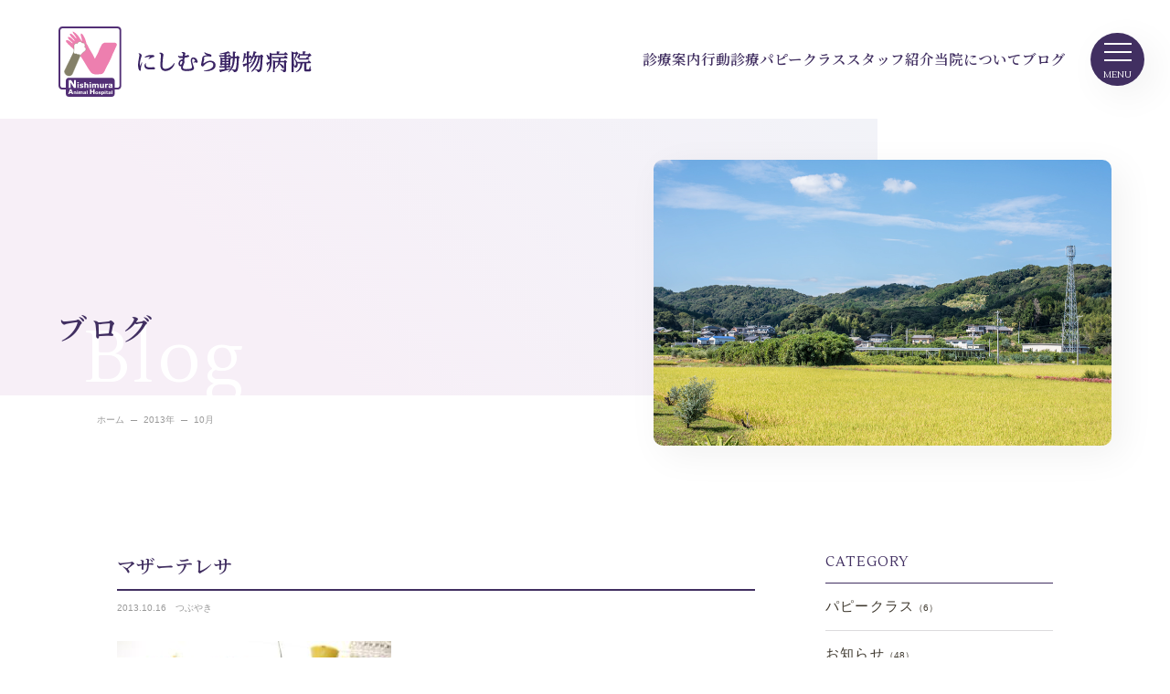

--- FILE ---
content_type: text/html; charset=UTF-8
request_url: https://nishimura-ah.jp/date/2013/10?post_type=blog
body_size: 8639
content:
<!DOCTYPE html>
<html lang="ja">

<head>
    <meta charset="UTF-8">
    <meta name="robots" content="noindex,follow">

<!--（１）トップページ-->
	<title>10月 | 2013 | にしむら動物病院｜浜松市の動物病院｜犬・猫の行動診療（しつけ教室）</title>
	<meta name="description" content="静岡県浜松市北区の動物病院です。一般診療の他に犬・猫の行動診療（しつけ教室）を承っています。" />

<link rel="canonical" href="https://nishimura-ah.jp/date/2013/10?post_type=blog">    <!-- OGP -->
<meta property="og:type" content="website">
<meta property="og:description" content="静岡県浜松市北区の動物病院です。一般診療の他に犬・猫の行動診療（しつけ教室）を承っています。">
<meta property="og:title" content="にしむら動物病院｜浜松市の動物病院｜犬・猫の行動診療（しつけ教室）">
<meta property="og:url" content="https://nishimura-ah.jp">
<meta property="og:image" content="https://nishimura-ah.jp/wp/wp-content/themes/nishimura-ah/screenshot.png">
<meta property="og:site_name" content="にしむら動物病院｜浜松市の動物病院｜犬・猫の行動診療（しつけ教室）">
<meta property="og:locale" content="ja_JP" />
<meta property="fb:app_id" content="610066495855899">
<!-- /OGP -->
    <meta name="viewport" content="width=device-width, initial-scale=1.0,user-scalable=no">
    <link href="https://nishimura-ah.jp/wp/wp-content/themes/nishimura-ah/css/style.css" rel="stylesheet" media="all" />
    <link rel="preconnect" href="https://fonts.googleapis.com">
<link rel="preconnect" href="https://fonts.gstatic.com" crossorigin>
<link href="https://fonts.googleapis.com/css2?family=Crimson+Pro&family=Lustria&family=Noto+Serif+JP:wght@600&display=swap" rel="stylesheet">
    <link rel="icon" href="https://nishimura-ah.jp/wp/wp-content/themes/nishimura-ah/image/favicon.svg" type="image/svg+xml">
    <link rel="apple-touch-icon" sizes="180x180" href="https://nishimura-ah.jp/wp/wp-content/themes/nishimura-ah/image/apple-touch-icon.png">
    <link href="https://fonts.googleapis.com/icon?family=Material+Icons" rel="stylesheet">
   

    <meta name='robots' content='max-image-preview:large' />
	<style type="text/css">
	img.wp-smiley,
	img.emoji {
		display: inline !important;
		border: none !important;
		box-shadow: none !important;
		height: 1em !important;
		width: 1em !important;
		margin: 0 0.07em !important;
		vertical-align: -0.1em !important;
		background: none !important;
		padding: 0 !important;
	}
	</style>
	<style id='wp-img-auto-sizes-contain-inline-css' type='text/css'>
img:is([sizes=auto i],[sizes^="auto," i]){contain-intrinsic-size:3000px 1500px}
/*# sourceURL=wp-img-auto-sizes-contain-inline-css */
</style>
<link rel="https://api.w.org/" href="https://nishimura-ah.jp/wp-json/" /><link rel="icon" href="https://nishimura-ah.jp/wp/wp-content/uploads/2021/09/cropped-favicon512-32x32.png" sizes="32x32" />
<link rel="icon" href="https://nishimura-ah.jp/wp/wp-content/uploads/2021/09/cropped-favicon512-192x192.png" sizes="192x192" />
<link rel="apple-touch-icon" href="https://nishimura-ah.jp/wp/wp-content/uploads/2021/09/cropped-favicon512-180x180.png" />
<meta name="msapplication-TileImage" content="https://nishimura-ah.jp/wp/wp-content/uploads/2021/09/cropped-favicon512-270x270.png" />

<style id='global-styles-inline-css' type='text/css'>
:root{--wp--preset--aspect-ratio--square: 1;--wp--preset--aspect-ratio--4-3: 4/3;--wp--preset--aspect-ratio--3-4: 3/4;--wp--preset--aspect-ratio--3-2: 3/2;--wp--preset--aspect-ratio--2-3: 2/3;--wp--preset--aspect-ratio--16-9: 16/9;--wp--preset--aspect-ratio--9-16: 9/16;--wp--preset--color--black: #000000;--wp--preset--color--cyan-bluish-gray: #abb8c3;--wp--preset--color--white: #ffffff;--wp--preset--color--pale-pink: #f78da7;--wp--preset--color--vivid-red: #cf2e2e;--wp--preset--color--luminous-vivid-orange: #ff6900;--wp--preset--color--luminous-vivid-amber: #fcb900;--wp--preset--color--light-green-cyan: #7bdcb5;--wp--preset--color--vivid-green-cyan: #00d084;--wp--preset--color--pale-cyan-blue: #8ed1fc;--wp--preset--color--vivid-cyan-blue: #0693e3;--wp--preset--color--vivid-purple: #9b51e0;--wp--preset--gradient--vivid-cyan-blue-to-vivid-purple: linear-gradient(135deg,rgb(6,147,227) 0%,rgb(155,81,224) 100%);--wp--preset--gradient--light-green-cyan-to-vivid-green-cyan: linear-gradient(135deg,rgb(122,220,180) 0%,rgb(0,208,130) 100%);--wp--preset--gradient--luminous-vivid-amber-to-luminous-vivid-orange: linear-gradient(135deg,rgb(252,185,0) 0%,rgb(255,105,0) 100%);--wp--preset--gradient--luminous-vivid-orange-to-vivid-red: linear-gradient(135deg,rgb(255,105,0) 0%,rgb(207,46,46) 100%);--wp--preset--gradient--very-light-gray-to-cyan-bluish-gray: linear-gradient(135deg,rgb(238,238,238) 0%,rgb(169,184,195) 100%);--wp--preset--gradient--cool-to-warm-spectrum: linear-gradient(135deg,rgb(74,234,220) 0%,rgb(151,120,209) 20%,rgb(207,42,186) 40%,rgb(238,44,130) 60%,rgb(251,105,98) 80%,rgb(254,248,76) 100%);--wp--preset--gradient--blush-light-purple: linear-gradient(135deg,rgb(255,206,236) 0%,rgb(152,150,240) 100%);--wp--preset--gradient--blush-bordeaux: linear-gradient(135deg,rgb(254,205,165) 0%,rgb(254,45,45) 50%,rgb(107,0,62) 100%);--wp--preset--gradient--luminous-dusk: linear-gradient(135deg,rgb(255,203,112) 0%,rgb(199,81,192) 50%,rgb(65,88,208) 100%);--wp--preset--gradient--pale-ocean: linear-gradient(135deg,rgb(255,245,203) 0%,rgb(182,227,212) 50%,rgb(51,167,181) 100%);--wp--preset--gradient--electric-grass: linear-gradient(135deg,rgb(202,248,128) 0%,rgb(113,206,126) 100%);--wp--preset--gradient--midnight: linear-gradient(135deg,rgb(2,3,129) 0%,rgb(40,116,252) 100%);--wp--preset--font-size--small: 13px;--wp--preset--font-size--medium: 20px;--wp--preset--font-size--large: 36px;--wp--preset--font-size--x-large: 42px;--wp--preset--spacing--20: 0.44rem;--wp--preset--spacing--30: 0.67rem;--wp--preset--spacing--40: 1rem;--wp--preset--spacing--50: 1.5rem;--wp--preset--spacing--60: 2.25rem;--wp--preset--spacing--70: 3.38rem;--wp--preset--spacing--80: 5.06rem;--wp--preset--shadow--natural: 6px 6px 9px rgba(0, 0, 0, 0.2);--wp--preset--shadow--deep: 12px 12px 50px rgba(0, 0, 0, 0.4);--wp--preset--shadow--sharp: 6px 6px 0px rgba(0, 0, 0, 0.2);--wp--preset--shadow--outlined: 6px 6px 0px -3px rgb(255, 255, 255), 6px 6px rgb(0, 0, 0);--wp--preset--shadow--crisp: 6px 6px 0px rgb(0, 0, 0);}:where(.is-layout-flex){gap: 0.5em;}:where(.is-layout-grid){gap: 0.5em;}body .is-layout-flex{display: flex;}.is-layout-flex{flex-wrap: wrap;align-items: center;}.is-layout-flex > :is(*, div){margin: 0;}body .is-layout-grid{display: grid;}.is-layout-grid > :is(*, div){margin: 0;}:where(.wp-block-columns.is-layout-flex){gap: 2em;}:where(.wp-block-columns.is-layout-grid){gap: 2em;}:where(.wp-block-post-template.is-layout-flex){gap: 1.25em;}:where(.wp-block-post-template.is-layout-grid){gap: 1.25em;}.has-black-color{color: var(--wp--preset--color--black) !important;}.has-cyan-bluish-gray-color{color: var(--wp--preset--color--cyan-bluish-gray) !important;}.has-white-color{color: var(--wp--preset--color--white) !important;}.has-pale-pink-color{color: var(--wp--preset--color--pale-pink) !important;}.has-vivid-red-color{color: var(--wp--preset--color--vivid-red) !important;}.has-luminous-vivid-orange-color{color: var(--wp--preset--color--luminous-vivid-orange) !important;}.has-luminous-vivid-amber-color{color: var(--wp--preset--color--luminous-vivid-amber) !important;}.has-light-green-cyan-color{color: var(--wp--preset--color--light-green-cyan) !important;}.has-vivid-green-cyan-color{color: var(--wp--preset--color--vivid-green-cyan) !important;}.has-pale-cyan-blue-color{color: var(--wp--preset--color--pale-cyan-blue) !important;}.has-vivid-cyan-blue-color{color: var(--wp--preset--color--vivid-cyan-blue) !important;}.has-vivid-purple-color{color: var(--wp--preset--color--vivid-purple) !important;}.has-black-background-color{background-color: var(--wp--preset--color--black) !important;}.has-cyan-bluish-gray-background-color{background-color: var(--wp--preset--color--cyan-bluish-gray) !important;}.has-white-background-color{background-color: var(--wp--preset--color--white) !important;}.has-pale-pink-background-color{background-color: var(--wp--preset--color--pale-pink) !important;}.has-vivid-red-background-color{background-color: var(--wp--preset--color--vivid-red) !important;}.has-luminous-vivid-orange-background-color{background-color: var(--wp--preset--color--luminous-vivid-orange) !important;}.has-luminous-vivid-amber-background-color{background-color: var(--wp--preset--color--luminous-vivid-amber) !important;}.has-light-green-cyan-background-color{background-color: var(--wp--preset--color--light-green-cyan) !important;}.has-vivid-green-cyan-background-color{background-color: var(--wp--preset--color--vivid-green-cyan) !important;}.has-pale-cyan-blue-background-color{background-color: var(--wp--preset--color--pale-cyan-blue) !important;}.has-vivid-cyan-blue-background-color{background-color: var(--wp--preset--color--vivid-cyan-blue) !important;}.has-vivid-purple-background-color{background-color: var(--wp--preset--color--vivid-purple) !important;}.has-black-border-color{border-color: var(--wp--preset--color--black) !important;}.has-cyan-bluish-gray-border-color{border-color: var(--wp--preset--color--cyan-bluish-gray) !important;}.has-white-border-color{border-color: var(--wp--preset--color--white) !important;}.has-pale-pink-border-color{border-color: var(--wp--preset--color--pale-pink) !important;}.has-vivid-red-border-color{border-color: var(--wp--preset--color--vivid-red) !important;}.has-luminous-vivid-orange-border-color{border-color: var(--wp--preset--color--luminous-vivid-orange) !important;}.has-luminous-vivid-amber-border-color{border-color: var(--wp--preset--color--luminous-vivid-amber) !important;}.has-light-green-cyan-border-color{border-color: var(--wp--preset--color--light-green-cyan) !important;}.has-vivid-green-cyan-border-color{border-color: var(--wp--preset--color--vivid-green-cyan) !important;}.has-pale-cyan-blue-border-color{border-color: var(--wp--preset--color--pale-cyan-blue) !important;}.has-vivid-cyan-blue-border-color{border-color: var(--wp--preset--color--vivid-cyan-blue) !important;}.has-vivid-purple-border-color{border-color: var(--wp--preset--color--vivid-purple) !important;}.has-vivid-cyan-blue-to-vivid-purple-gradient-background{background: var(--wp--preset--gradient--vivid-cyan-blue-to-vivid-purple) !important;}.has-light-green-cyan-to-vivid-green-cyan-gradient-background{background: var(--wp--preset--gradient--light-green-cyan-to-vivid-green-cyan) !important;}.has-luminous-vivid-amber-to-luminous-vivid-orange-gradient-background{background: var(--wp--preset--gradient--luminous-vivid-amber-to-luminous-vivid-orange) !important;}.has-luminous-vivid-orange-to-vivid-red-gradient-background{background: var(--wp--preset--gradient--luminous-vivid-orange-to-vivid-red) !important;}.has-very-light-gray-to-cyan-bluish-gray-gradient-background{background: var(--wp--preset--gradient--very-light-gray-to-cyan-bluish-gray) !important;}.has-cool-to-warm-spectrum-gradient-background{background: var(--wp--preset--gradient--cool-to-warm-spectrum) !important;}.has-blush-light-purple-gradient-background{background: var(--wp--preset--gradient--blush-light-purple) !important;}.has-blush-bordeaux-gradient-background{background: var(--wp--preset--gradient--blush-bordeaux) !important;}.has-luminous-dusk-gradient-background{background: var(--wp--preset--gradient--luminous-dusk) !important;}.has-pale-ocean-gradient-background{background: var(--wp--preset--gradient--pale-ocean) !important;}.has-electric-grass-gradient-background{background: var(--wp--preset--gradient--electric-grass) !important;}.has-midnight-gradient-background{background: var(--wp--preset--gradient--midnight) !important;}.has-small-font-size{font-size: var(--wp--preset--font-size--small) !important;}.has-medium-font-size{font-size: var(--wp--preset--font-size--medium) !important;}.has-large-font-size{font-size: var(--wp--preset--font-size--large) !important;}.has-x-large-font-size{font-size: var(--wp--preset--font-size--x-large) !important;}
/*# sourceURL=global-styles-inline-css */
</style>
</head>

<body class="archive date wp-theme-nishimura-ah is_fade">
    <div class="page-loader">
        <div class="cat-walk"><img src="https://nishimura-ah.jp/wp/wp-content/themes/nishimura-ah/image/cat-walk.png">
            <p class="text">Loading<span class="blink">.</span></p>
        </div>
    </div>
    <div class="l-container">
        <!--- header --->
        <div class="u-c-spacer">
            <div class="l-header-menu">
                <div class="l-header-menu_inner">
                    <div class="btn">
                        <div class="menu-trigger">
                            <span></span>
                            <span></span>
                            <span></span>
                        </div>
                        <p class="text"></p>

                    </div>
                </div>
            </div>
            <header class="l-header u-c-width-a">

                <div class="l-header__inner">
                    <div class="l-header__logo"><a href="https://nishimura-ah.jp"><img src="https://nishimura-ah.jp/wp/wp-content/themes/nishimura-ah/image/logo.svg" / class="mark"><img src="https://nishimura-ah.jp/wp/wp-content/themes/nishimura-ah/image/logo-type.svg" / class="type"></a></div>
<ul class="l-globalnavi">
<li class="menu-item"><a href="https://nishimura-ah.jp/medicalcare">診療案内</a></li>
<li class="menu-item"><a href="https://nishimura-ah.jp/behavioral">行動診療</a></li>
<li class="menu-item"><a href="https://nishimura-ah.jp/puppyclass">パピークラス</a></li>
<li class="menu-item"><a href="https://nishimura-ah.jp/staff">スタッフ紹介</a></li>
<li class="menu-item"><a href="https://nishimura-ah.jp/about">当院について</a></li>
<li class="menu-item"><a href="https://nishimura-ah.jp/blog">ブログ</a></li></ul>
                </div>

            </header>
        </div>
        <!--- end header --->

        <!--- sp-globalnavi --->
        <div class="l-globalnavi-sp">
            <div class="u-c-spacer">
                <div class="l-globalnavi-sp__inner u-c-width-a">
                    <div class="l-globalnavi-sp-menu-w">
                        <ul class="l-globalnavi-sp-menu">
                        <li class="menu-item"><a href="https://nishimura-ah.jp/medicalcare">診療案内</a></li>
<li class="menu-item"><a href="https://nishimura-ah.jp/behavioral">行動診療</a></li>
<li class="menu-item"><a href="https://nishimura-ah.jp/puppyclass">パピークラス</a></li>
<li class="menu-item"><a href="https://nishimura-ah.jp/staff">スタッフ紹介</a></li>
<li class="menu-item"><a href="https://nishimura-ah.jp/about">当院について</a></li>
<li class="menu-item"><a href="https://nishimura-ah.jp/blog">ブログ</a></li>                        </ul>
                        <div class="tel">
                            <p class="u-fs-sm u-mb-xxs u-clr-a">診療予約・お問い合わせ</p>
                            <div class="number"><a href="tel:0535223027"><img src="https://nishimura-ah.jp/wp/wp-content/themes/nishimura-ah/image/icon-tel.svg">053-522-3027</a></div>
                            <p class="u-d-sp-b u-fs-xs u-mt-xxs">（タップで電話をかける）</p>
                        </div>
                        <!--div class="u-mt-sm"><a href="https://nishimura-ah.jp/contact">お問い合わせフォーム</a></div-->
                    </div>
                </div>
            </div>
        </div>
        <!--- end sp-globalnavi ---><!--- sec-title --->
<div class="l-title">


    <div class="l-title__inner u-c-width-c">
        <div class="column-a">
            <div class="l-title-heading">
                <h1>ブログ</h1>
                <div class="sub">blog</div>
            </div>
 <!--- breadcrumb --->



 <div class="l-breadcrumb"><ul class="l-breadcrum-list"><li><a href="https://nishimura-ah.jp"><span>ホーム</span></a></li><li><a href="https://nishimura-ah.jp/date/2013"><span>2013年</span></a></li><li><span>10月</span></li></ul></div>


<!--- end breadcrumb --->
        </div>
        <div class="column-b">
            <div class="u-photo-a type-b"><img src="https://nishimura-ah.jp/wp/wp-content/themes/nishimura-ah/image/image-gaikan2.jpg" /></div>
        </div>
   
    </div>
</div>
<!--- end sec-title --->
<!--- breadcrumb --->
<!--div class="u-c-spacer">
    <div class="u-c-width-a"><div class="l-breadcrumb"><ul class="l-breadcrum-list"><li><a href="https://nishimura-ah.jp"><span>ホーム</span></a></li><li><a href="https://nishimura-ah.jp/date/2013"><span>2013年</span></a></li><li><span>10月</span></li></ul></div></div>
</div-->
<!--- end breadcrumb --->

    <div class="l-contents u-c-width-b">
    <div class="c-hd-d p-blog-cat">2013年10月　アーカイブ</div>
        <div class="c-layout-a">
       
       
            <main>



                <div class="p-blog-list">
                    
                            <div class="p-blog-list_item cat-">

                                
                                <div class="p-blog-list_heading">
                                <h1><a href="https://nishimura-ah.jp/435">マザーテレサ</a></h1>
                                   
                    </div>
                    <div class="p-blog-list_item_time">

<time class="">
    2013.<span class="month-day">10.16</span>
</time><!--?php include('new-icon.php'); ?-->
<p class="p-blog-list_category">
<a href="https://nishimura-ah.jp/category/b_note" rel="category tag">つぶやき</a>   
</p>
</div>
                               
                                <p class="p-blog-list_text"><p><img loading="lazy" decoding="async" class="alignnone size-medium wp-image-436" src="https://nishimura-ah.jp/wp/wp-content/uploads/2021/09/mother_tellesa-300x225.jpg" alt="" width="300" height="225" srcset="https://nishimura-ah.jp/wp/wp-content/uploads/2021/09/mother_tellesa-300x225.jpg 300w, https://nishimura-ah.jp/wp/wp-content/uploads/2021/09/mother_tellesa-400x300.jpg 400w, https://nishimura-ah.jp/wp/wp-content/uploads/2021/09/mother_tellesa-768x576.jpg 768w, https://nishimura-ah.jp/wp/wp-content/uploads/2021/09/mother_tellesa.jpg 907w" sizes="auto, (max-width: 300px) 100vw, 300px" /></p>
<p>&nbsp;</p>
<p>わたしたちは大きなことはできません。</p>
<p>小さなことを、大きな愛をもってするだけです。</p>
</p>
                            </div>

                    
                            <div class="p-blog-list_item cat-">

                                
                                <div class="p-blog-list_heading">
                                <h1><a href="https://nishimura-ah.jp/438">愛情表現は甘噛み</a></h1>
                                   
                    </div>
                    <div class="p-blog-list_item_time">

<time class="">
    2013.<span class="month-day">10.12</span>
</time><!--?php include('new-icon.php'); ?-->
<p class="p-blog-list_category">
<a href="https://nishimura-ah.jp/category/b_note" rel="category tag">つぶやき</a>   
</p>
</div>
                               
                                <p class="p-blog-list_text"><p><img loading="lazy" decoding="async" class="alignnone size-medium wp-image-439" src="https://nishimura-ah.jp/wp/wp-content/uploads/2021/09/buchi-300x225.jpg" alt="" width="300" height="225" srcset="https://nishimura-ah.jp/wp/wp-content/uploads/2021/09/buchi-300x225.jpg 300w, https://nishimura-ah.jp/wp/wp-content/uploads/2021/09/buchi-400x300.jpg 400w, https://nishimura-ah.jp/wp/wp-content/uploads/2021/09/buchi-768x576.jpg 768w, https://nishimura-ah.jp/wp/wp-content/uploads/2021/09/buchi.jpg 907w" sizes="auto, (max-width: 300px) 100vw, 300px" /></p>
<p>&nbsp;</p>
<p>「誰か話しかけてくんないかなあ～♪」</p>
<p>甘えん坊のぶっちゃんです。</p>
</p>
                            </div>

                                        
                    <div class="u-ta-c">
                    </div>
                </div>








            </main>
            <div class="side">
                <div class="u-sticky">
                    <div class="c-hd-a"><span>CATEGORY</span></div>
                    <div class="p-blog-sublist">
                        <a href="https://nishimura-ah.jp/category/b_puppy " class="p-blog-sublist__item">パピークラス<span class="count">（6）</span></a> <a href="https://nishimura-ah.jp/category/b_info " class="p-blog-sublist__item">お知らせ<span class="count">（48）</span></a> <a href="https://nishimura-ah.jp/category/b_note " class="p-blog-sublist__item">つぶやき<span class="count">（503）</span></a>                     </div>
                    

                    <h4 class="c-hd-a u-mt-xl">ARCHIVE</h4>



                        <div class="p-blog-archive-list">
        <h4 class="p-blog-archive-btn">2025年</h4>
        <ul>
                        <li>
                <a href="https://nishimura-ah.jp/date/2025/12?post_type=blog">
                    12月
                    <span class="count">（3）</span>
                </a>
            </li>
                        <li>
                <a href="https://nishimura-ah.jp/date/2025/11?post_type=blog">
                    11月
                    <span class="count">（2）</span>
                </a>
            </li>
                        <li>
                <a href="https://nishimura-ah.jp/date/2025/10?post_type=blog">
                    10月
                    <span class="count">（3）</span>
                </a>
            </li>
                        <li>
                <a href="https://nishimura-ah.jp/date/2025/08?post_type=blog">
                    8月
                    <span class="count">（2）</span>
                </a>
            </li>
                        <li>
                <a href="https://nishimura-ah.jp/date/2025/07?post_type=blog">
                    7月
                    <span class="count">（1）</span>
                </a>
            </li>
                        <li>
                <a href="https://nishimura-ah.jp/date/2025/06?post_type=blog">
                    6月
                    <span class="count">（2）</span>
                </a>
            </li>
                        <li>
                <a href="https://nishimura-ah.jp/date/2025/05?post_type=blog">
                    5月
                    <span class="count">（3）</span>
                </a>
            </li>
                        <li>
                <a href="https://nishimura-ah.jp/date/2025/04?post_type=blog">
                    4月
                    <span class="count">（2）</span>
                </a>
            </li>
                        <li>
                <a href="https://nishimura-ah.jp/date/2025/03?post_type=blog">
                    3月
                    <span class="count">（3）</span>
                </a>
            </li>
                        <li>
                <a href="https://nishimura-ah.jp/date/2025/02?post_type=blog">
                    2月
                    <span class="count">（3）</span>
                </a>
            </li>
                        <li>
                <a href="https://nishimura-ah.jp/date/2025/01?post_type=blog">
                    1月
                    <span class="count">（3）</span>
                </a>
            </li>
            
    </div>
        <div class="p-blog-archive-list">
        <h4 class="p-blog-archive-btn">2024年</h4>
        <ul>
                        <li>
                <a href="https://nishimura-ah.jp/date/2024/12?post_type=blog">
                    12月
                    <span class="count">（1）</span>
                </a>
            </li>
                        <li>
                <a href="https://nishimura-ah.jp/date/2024/11?post_type=blog">
                    11月
                    <span class="count">（2）</span>
                </a>
            </li>
                        <li>
                <a href="https://nishimura-ah.jp/date/2024/09?post_type=blog">
                    9月
                    <span class="count">（2）</span>
                </a>
            </li>
                        <li>
                <a href="https://nishimura-ah.jp/date/2024/08?post_type=blog">
                    8月
                    <span class="count">（3）</span>
                </a>
            </li>
                        <li>
                <a href="https://nishimura-ah.jp/date/2024/07?post_type=blog">
                    7月
                    <span class="count">（1）</span>
                </a>
            </li>
                        <li>
                <a href="https://nishimura-ah.jp/date/2024/06?post_type=blog">
                    6月
                    <span class="count">（3）</span>
                </a>
            </li>
                        <li>
                <a href="https://nishimura-ah.jp/date/2024/05?post_type=blog">
                    5月
                    <span class="count">（1）</span>
                </a>
            </li>
                        <li>
                <a href="https://nishimura-ah.jp/date/2024/04?post_type=blog">
                    4月
                    <span class="count">（1）</span>
                </a>
            </li>
                        <li>
                <a href="https://nishimura-ah.jp/date/2024/03?post_type=blog">
                    3月
                    <span class="count">（2）</span>
                </a>
            </li>
                        <li>
                <a href="https://nishimura-ah.jp/date/2024/02?post_type=blog">
                    2月
                    <span class="count">（2）</span>
                </a>
            </li>
                        <li>
                <a href="https://nishimura-ah.jp/date/2024/01?post_type=blog">
                    1月
                    <span class="count">（3）</span>
                </a>
            </li>
            
    </div>
        <div class="p-blog-archive-list">
        <h4 class="p-blog-archive-btn">2023年</h4>
        <ul>
                        <li>
                <a href="https://nishimura-ah.jp/date/2023/12?post_type=blog">
                    12月
                    <span class="count">（3）</span>
                </a>
            </li>
                        <li>
                <a href="https://nishimura-ah.jp/date/2023/11?post_type=blog">
                    11月
                    <span class="count">（2）</span>
                </a>
            </li>
                        <li>
                <a href="https://nishimura-ah.jp/date/2023/10?post_type=blog">
                    10月
                    <span class="count">（2）</span>
                </a>
            </li>
                        <li>
                <a href="https://nishimura-ah.jp/date/2023/09?post_type=blog">
                    9月
                    <span class="count">（1）</span>
                </a>
            </li>
                        <li>
                <a href="https://nishimura-ah.jp/date/2023/08?post_type=blog">
                    8月
                    <span class="count">（1）</span>
                </a>
            </li>
                        <li>
                <a href="https://nishimura-ah.jp/date/2023/07?post_type=blog">
                    7月
                    <span class="count">（3）</span>
                </a>
            </li>
                        <li>
                <a href="https://nishimura-ah.jp/date/2023/06?post_type=blog">
                    6月
                    <span class="count">（1）</span>
                </a>
            </li>
                        <li>
                <a href="https://nishimura-ah.jp/date/2023/05?post_type=blog">
                    5月
                    <span class="count">（2）</span>
                </a>
            </li>
                        <li>
                <a href="https://nishimura-ah.jp/date/2023/04?post_type=blog">
                    4月
                    <span class="count">（1）</span>
                </a>
            </li>
                        <li>
                <a href="https://nishimura-ah.jp/date/2023/03?post_type=blog">
                    3月
                    <span class="count">（2）</span>
                </a>
            </li>
                        <li>
                <a href="https://nishimura-ah.jp/date/2023/01?post_type=blog">
                    1月
                    <span class="count">（2）</span>
                </a>
            </li>
            
    </div>
        <div class="p-blog-archive-list">
        <h4 class="p-blog-archive-btn">2022年</h4>
        <ul>
                        <li>
                <a href="https://nishimura-ah.jp/date/2022/12?post_type=blog">
                    12月
                    <span class="count">（1）</span>
                </a>
            </li>
                        <li>
                <a href="https://nishimura-ah.jp/date/2022/11?post_type=blog">
                    11月
                    <span class="count">（2）</span>
                </a>
            </li>
                        <li>
                <a href="https://nishimura-ah.jp/date/2022/10?post_type=blog">
                    10月
                    <span class="count">（1）</span>
                </a>
            </li>
                        <li>
                <a href="https://nishimura-ah.jp/date/2022/09?post_type=blog">
                    9月
                    <span class="count">（2）</span>
                </a>
            </li>
                        <li>
                <a href="https://nishimura-ah.jp/date/2022/08?post_type=blog">
                    8月
                    <span class="count">（3）</span>
                </a>
            </li>
                        <li>
                <a href="https://nishimura-ah.jp/date/2022/07?post_type=blog">
                    7月
                    <span class="count">（2）</span>
                </a>
            </li>
                        <li>
                <a href="https://nishimura-ah.jp/date/2022/06?post_type=blog">
                    6月
                    <span class="count">（1）</span>
                </a>
            </li>
                        <li>
                <a href="https://nishimura-ah.jp/date/2022/04?post_type=blog">
                    4月
                    <span class="count">（2）</span>
                </a>
            </li>
                        <li>
                <a href="https://nishimura-ah.jp/date/2022/03?post_type=blog">
                    3月
                    <span class="count">（1）</span>
                </a>
            </li>
                        <li>
                <a href="https://nishimura-ah.jp/date/2022/02?post_type=blog">
                    2月
                    <span class="count">（1）</span>
                </a>
            </li>
                        <li>
                <a href="https://nishimura-ah.jp/date/2022/01?post_type=blog">
                    1月
                    <span class="count">（2）</span>
                </a>
            </li>
            
    </div>
        <div class="p-blog-archive-list">
        <h4 class="p-blog-archive-btn">2021年</h4>
        <ul>
                        <li>
                <a href="https://nishimura-ah.jp/date/2021/12?post_type=blog">
                    12月
                    <span class="count">（1）</span>
                </a>
            </li>
                        <li>
                <a href="https://nishimura-ah.jp/date/2021/11?post_type=blog">
                    11月
                    <span class="count">（2）</span>
                </a>
            </li>
                        <li>
                <a href="https://nishimura-ah.jp/date/2021/10?post_type=blog">
                    10月
                    <span class="count">（2）</span>
                </a>
            </li>
                        <li>
                <a href="https://nishimura-ah.jp/date/2021/06?post_type=blog">
                    6月
                    <span class="count">（2）</span>
                </a>
            </li>
                        <li>
                <a href="https://nishimura-ah.jp/date/2021/05?post_type=blog">
                    5月
                    <span class="count">（1）</span>
                </a>
            </li>
                        <li>
                <a href="https://nishimura-ah.jp/date/2021/04?post_type=blog">
                    4月
                    <span class="count">（1）</span>
                </a>
            </li>
                        <li>
                <a href="https://nishimura-ah.jp/date/2021/03?post_type=blog">
                    3月
                    <span class="count">（2）</span>
                </a>
            </li>
            
    </div>
        <div class="p-blog-archive-list">
        <h4 class="p-blog-archive-btn">2020年</h4>
        <ul>
                        <li>
                <a href="https://nishimura-ah.jp/date/2020/09?post_type=blog">
                    9月
                    <span class="count">（1）</span>
                </a>
            </li>
                        <li>
                <a href="https://nishimura-ah.jp/date/2020/08?post_type=blog">
                    8月
                    <span class="count">（1）</span>
                </a>
            </li>
                        <li>
                <a href="https://nishimura-ah.jp/date/2020/07?post_type=blog">
                    7月
                    <span class="count">（1）</span>
                </a>
            </li>
                        <li>
                <a href="https://nishimura-ah.jp/date/2020/06?post_type=blog">
                    6月
                    <span class="count">（1）</span>
                </a>
            </li>
                        <li>
                <a href="https://nishimura-ah.jp/date/2020/05?post_type=blog">
                    5月
                    <span class="count">（1）</span>
                </a>
            </li>
                        <li>
                <a href="https://nishimura-ah.jp/date/2020/03?post_type=blog">
                    3月
                    <span class="count">（2）</span>
                </a>
            </li>
            
    </div>
        <div class="p-blog-archive-list">
        <h4 class="p-blog-archive-btn">2019年</h4>
        <ul>
                        <li>
                <a href="https://nishimura-ah.jp/date/2019/11?post_type=blog">
                    11月
                    <span class="count">（1）</span>
                </a>
            </li>
                        <li>
                <a href="https://nishimura-ah.jp/date/2019/09?post_type=blog">
                    9月
                    <span class="count">（1）</span>
                </a>
            </li>
                        <li>
                <a href="https://nishimura-ah.jp/date/2019/08?post_type=blog">
                    8月
                    <span class="count">（1）</span>
                </a>
            </li>
                        <li>
                <a href="https://nishimura-ah.jp/date/2019/04?post_type=blog">
                    4月
                    <span class="count">（3）</span>
                </a>
            </li>
            
    </div>
        <div class="p-blog-archive-list">
        <h4 class="p-blog-archive-btn">2018年</h4>
        <ul>
                        <li>
                <a href="https://nishimura-ah.jp/date/2018/04?post_type=blog">
                    4月
                    <span class="count">（1）</span>
                </a>
            </li>
                        <li>
                <a href="https://nishimura-ah.jp/date/2018/01?post_type=blog">
                    1月
                    <span class="count">（1）</span>
                </a>
            </li>
            
    </div>
        <div class="p-blog-archive-list">
        <h4 class="p-blog-archive-btn">2017年</h4>
        <ul>
                        <li>
                <a href="https://nishimura-ah.jp/date/2017/08?post_type=blog">
                    8月
                    <span class="count">（1）</span>
                </a>
            </li>
                        <li>
                <a href="https://nishimura-ah.jp/date/2017/07?post_type=blog">
                    7月
                    <span class="count">（1）</span>
                </a>
            </li>
                        <li>
                <a href="https://nishimura-ah.jp/date/2017/06?post_type=blog">
                    6月
                    <span class="count">（2）</span>
                </a>
            </li>
                        <li>
                <a href="https://nishimura-ah.jp/date/2017/05?post_type=blog">
                    5月
                    <span class="count">（1）</span>
                </a>
            </li>
                        <li>
                <a href="https://nishimura-ah.jp/date/2017/04?post_type=blog">
                    4月
                    <span class="count">（2）</span>
                </a>
            </li>
                        <li>
                <a href="https://nishimura-ah.jp/date/2017/02?post_type=blog">
                    2月
                    <span class="count">（2）</span>
                </a>
            </li>
                        <li>
                <a href="https://nishimura-ah.jp/date/2017/01?post_type=blog">
                    1月
                    <span class="count">（1）</span>
                </a>
            </li>
            
    </div>
        <div class="p-blog-archive-list">
        <h4 class="p-blog-archive-btn">2016年</h4>
        <ul>
                        <li>
                <a href="https://nishimura-ah.jp/date/2016/12?post_type=blog">
                    12月
                    <span class="count">（2）</span>
                </a>
            </li>
                        <li>
                <a href="https://nishimura-ah.jp/date/2016/11?post_type=blog">
                    11月
                    <span class="count">（1）</span>
                </a>
            </li>
                        <li>
                <a href="https://nishimura-ah.jp/date/2016/10?post_type=blog">
                    10月
                    <span class="count">（3）</span>
                </a>
            </li>
                        <li>
                <a href="https://nishimura-ah.jp/date/2016/08?post_type=blog">
                    8月
                    <span class="count">（3）</span>
                </a>
            </li>
                        <li>
                <a href="https://nishimura-ah.jp/date/2016/07?post_type=blog">
                    7月
                    <span class="count">（1）</span>
                </a>
            </li>
                        <li>
                <a href="https://nishimura-ah.jp/date/2016/06?post_type=blog">
                    6月
                    <span class="count">（1）</span>
                </a>
            </li>
                        <li>
                <a href="https://nishimura-ah.jp/date/2016/05?post_type=blog">
                    5月
                    <span class="count">（3）</span>
                </a>
            </li>
                        <li>
                <a href="https://nishimura-ah.jp/date/2016/04?post_type=blog">
                    4月
                    <span class="count">（2）</span>
                </a>
            </li>
                        <li>
                <a href="https://nishimura-ah.jp/date/2016/03?post_type=blog">
                    3月
                    <span class="count">（2）</span>
                </a>
            </li>
                        <li>
                <a href="https://nishimura-ah.jp/date/2016/02?post_type=blog">
                    2月
                    <span class="count">（1）</span>
                </a>
            </li>
                        <li>
                <a href="https://nishimura-ah.jp/date/2016/01?post_type=blog">
                    1月
                    <span class="count">（3）</span>
                </a>
            </li>
            
    </div>
        <div class="p-blog-archive-list">
        <h4 class="p-blog-archive-btn">2015年</h4>
        <ul>
                        <li>
                <a href="https://nishimura-ah.jp/date/2015/12?post_type=blog">
                    12月
                    <span class="count">（1）</span>
                </a>
            </li>
                        <li>
                <a href="https://nishimura-ah.jp/date/2015/11?post_type=blog">
                    11月
                    <span class="count">（1）</span>
                </a>
            </li>
                        <li>
                <a href="https://nishimura-ah.jp/date/2015/10?post_type=blog">
                    10月
                    <span class="count">（1）</span>
                </a>
            </li>
                        <li>
                <a href="https://nishimura-ah.jp/date/2015/09?post_type=blog">
                    9月
                    <span class="count">（1）</span>
                </a>
            </li>
                        <li>
                <a href="https://nishimura-ah.jp/date/2015/08?post_type=blog">
                    8月
                    <span class="count">（2）</span>
                </a>
            </li>
                        <li>
                <a href="https://nishimura-ah.jp/date/2015/07?post_type=blog">
                    7月
                    <span class="count">（3）</span>
                </a>
            </li>
                        <li>
                <a href="https://nishimura-ah.jp/date/2015/06?post_type=blog">
                    6月
                    <span class="count">（2）</span>
                </a>
            </li>
                        <li>
                <a href="https://nishimura-ah.jp/date/2015/05?post_type=blog">
                    5月
                    <span class="count">（1）</span>
                </a>
            </li>
                        <li>
                <a href="https://nishimura-ah.jp/date/2015/04?post_type=blog">
                    4月
                    <span class="count">（2）</span>
                </a>
            </li>
                        <li>
                <a href="https://nishimura-ah.jp/date/2015/03?post_type=blog">
                    3月
                    <span class="count">（2）</span>
                </a>
            </li>
                        <li>
                <a href="https://nishimura-ah.jp/date/2015/02?post_type=blog">
                    2月
                    <span class="count">（1）</span>
                </a>
            </li>
                        <li>
                <a href="https://nishimura-ah.jp/date/2015/01?post_type=blog">
                    1月
                    <span class="count">（3）</span>
                </a>
            </li>
            
    </div>
        <div class="p-blog-archive-list">
        <h4 class="p-blog-archive-btn">2014年</h4>
        <ul>
                        <li>
                <a href="https://nishimura-ah.jp/date/2014/12?post_type=blog">
                    12月
                    <span class="count">（6）</span>
                </a>
            </li>
                        <li>
                <a href="https://nishimura-ah.jp/date/2014/11?post_type=blog">
                    11月
                    <span class="count">（3）</span>
                </a>
            </li>
                        <li>
                <a href="https://nishimura-ah.jp/date/2014/10?post_type=blog">
                    10月
                    <span class="count">（3）</span>
                </a>
            </li>
                        <li>
                <a href="https://nishimura-ah.jp/date/2014/09?post_type=blog">
                    9月
                    <span class="count">（2）</span>
                </a>
            </li>
                        <li>
                <a href="https://nishimura-ah.jp/date/2014/08?post_type=blog">
                    8月
                    <span class="count">（3）</span>
                </a>
            </li>
                        <li>
                <a href="https://nishimura-ah.jp/date/2014/07?post_type=blog">
                    7月
                    <span class="count">（2）</span>
                </a>
            </li>
                        <li>
                <a href="https://nishimura-ah.jp/date/2014/05?post_type=blog">
                    5月
                    <span class="count">（3）</span>
                </a>
            </li>
                        <li>
                <a href="https://nishimura-ah.jp/date/2014/04?post_type=blog">
                    4月
                    <span class="count">（4）</span>
                </a>
            </li>
                        <li>
                <a href="https://nishimura-ah.jp/date/2014/03?post_type=blog">
                    3月
                    <span class="count">（4）</span>
                </a>
            </li>
                        <li>
                <a href="https://nishimura-ah.jp/date/2014/01?post_type=blog">
                    1月
                    <span class="count">（3）</span>
                </a>
            </li>
            
    </div>
        <div class="p-blog-archive-list">
        <h4 class="p-blog-archive-btn">2013年</h4>
        <ul>
                        <li>
                <a href="https://nishimura-ah.jp/date/2013/12?post_type=blog">
                    12月
                    <span class="count">（2）</span>
                </a>
            </li>
                        <li>
                <a href="https://nishimura-ah.jp/date/2013/11?post_type=blog">
                    11月
                    <span class="count">（2）</span>
                </a>
            </li>
                        <li>
                <a href="https://nishimura-ah.jp/date/2013/10?post_type=blog">
                    10月
                    <span class="count">（2）</span>
                </a>
            </li>
                        <li>
                <a href="https://nishimura-ah.jp/date/2013/09?post_type=blog">
                    9月
                    <span class="count">（2）</span>
                </a>
            </li>
                        <li>
                <a href="https://nishimura-ah.jp/date/2013/08?post_type=blog">
                    8月
                    <span class="count">（3）</span>
                </a>
            </li>
                        <li>
                <a href="https://nishimura-ah.jp/date/2013/07?post_type=blog">
                    7月
                    <span class="count">（4）</span>
                </a>
            </li>
                        <li>
                <a href="https://nishimura-ah.jp/date/2013/06?post_type=blog">
                    6月
                    <span class="count">（3）</span>
                </a>
            </li>
                        <li>
                <a href="https://nishimura-ah.jp/date/2013/05?post_type=blog">
                    5月
                    <span class="count">（5）</span>
                </a>
            </li>
                        <li>
                <a href="https://nishimura-ah.jp/date/2013/04?post_type=blog">
                    4月
                    <span class="count">（5）</span>
                </a>
            </li>
                        <li>
                <a href="https://nishimura-ah.jp/date/2013/03?post_type=blog">
                    3月
                    <span class="count">（5）</span>
                </a>
            </li>
                        <li>
                <a href="https://nishimura-ah.jp/date/2013/02?post_type=blog">
                    2月
                    <span class="count">（4）</span>
                </a>
            </li>
                        <li>
                <a href="https://nishimura-ah.jp/date/2013/01?post_type=blog">
                    1月
                    <span class="count">（7）</span>
                </a>
            </li>
            
    </div>
        <div class="p-blog-archive-list">
        <h4 class="p-blog-archive-btn">2012年</h4>
        <ul>
                        <li>
                <a href="https://nishimura-ah.jp/date/2012/12?post_type=blog">
                    12月
                    <span class="count">（2）</span>
                </a>
            </li>
                        <li>
                <a href="https://nishimura-ah.jp/date/2012/11?post_type=blog">
                    11月
                    <span class="count">（3）</span>
                </a>
            </li>
                        <li>
                <a href="https://nishimura-ah.jp/date/2012/10?post_type=blog">
                    10月
                    <span class="count">（4）</span>
                </a>
            </li>
                        <li>
                <a href="https://nishimura-ah.jp/date/2012/09?post_type=blog">
                    9月
                    <span class="count">（3）</span>
                </a>
            </li>
                        <li>
                <a href="https://nishimura-ah.jp/date/2012/08?post_type=blog">
                    8月
                    <span class="count">（4）</span>
                </a>
            </li>
                        <li>
                <a href="https://nishimura-ah.jp/date/2012/07?post_type=blog">
                    7月
                    <span class="count">（4）</span>
                </a>
            </li>
                        <li>
                <a href="https://nishimura-ah.jp/date/2012/06?post_type=blog">
                    6月
                    <span class="count">（3）</span>
                </a>
            </li>
                        <li>
                <a href="https://nishimura-ah.jp/date/2012/05?post_type=blog">
                    5月
                    <span class="count">（4）</span>
                </a>
            </li>
                        <li>
                <a href="https://nishimura-ah.jp/date/2012/04?post_type=blog">
                    4月
                    <span class="count">（5）</span>
                </a>
            </li>
                        <li>
                <a href="https://nishimura-ah.jp/date/2012/03?post_type=blog">
                    3月
                    <span class="count">（3）</span>
                </a>
            </li>
                        <li>
                <a href="https://nishimura-ah.jp/date/2012/02?post_type=blog">
                    2月
                    <span class="count">（5）</span>
                </a>
            </li>
                        <li>
                <a href="https://nishimura-ah.jp/date/2012/01?post_type=blog">
                    1月
                    <span class="count">（3）</span>
                </a>
            </li>
            
    </div>
        <div class="p-blog-archive-list">
        <h4 class="p-blog-archive-btn">2011年</h4>
        <ul>
                        <li>
                <a href="https://nishimura-ah.jp/date/2011/12?post_type=blog">
                    12月
                    <span class="count">（7）</span>
                </a>
            </li>
                        <li>
                <a href="https://nishimura-ah.jp/date/2011/11?post_type=blog">
                    11月
                    <span class="count">（5）</span>
                </a>
            </li>
                        <li>
                <a href="https://nishimura-ah.jp/date/2011/10?post_type=blog">
                    10月
                    <span class="count">（6）</span>
                </a>
            </li>
                        <li>
                <a href="https://nishimura-ah.jp/date/2011/09?post_type=blog">
                    9月
                    <span class="count">（4）</span>
                </a>
            </li>
                        <li>
                <a href="https://nishimura-ah.jp/date/2011/08?post_type=blog">
                    8月
                    <span class="count">（5）</span>
                </a>
            </li>
                        <li>
                <a href="https://nishimura-ah.jp/date/2011/07?post_type=blog">
                    7月
                    <span class="count">（6）</span>
                </a>
            </li>
                        <li>
                <a href="https://nishimura-ah.jp/date/2011/06?post_type=blog">
                    6月
                    <span class="count">（4）</span>
                </a>
            </li>
                        <li>
                <a href="https://nishimura-ah.jp/date/2011/05?post_type=blog">
                    5月
                    <span class="count">（6）</span>
                </a>
            </li>
                        <li>
                <a href="https://nishimura-ah.jp/date/2011/04?post_type=blog">
                    4月
                    <span class="count">（5）</span>
                </a>
            </li>
                        <li>
                <a href="https://nishimura-ah.jp/date/2011/03?post_type=blog">
                    3月
                    <span class="count">（4）</span>
                </a>
            </li>
                        <li>
                <a href="https://nishimura-ah.jp/date/2011/02?post_type=blog">
                    2月
                    <span class="count">（5）</span>
                </a>
            </li>
                        <li>
                <a href="https://nishimura-ah.jp/date/2011/01?post_type=blog">
                    1月
                    <span class="count">（7）</span>
                </a>
            </li>
            
    </div>
        <div class="p-blog-archive-list">
        <h4 class="p-blog-archive-btn">2010年</h4>
        <ul>
                        <li>
                <a href="https://nishimura-ah.jp/date/2010/12?post_type=blog">
                    12月
                    <span class="count">（4）</span>
                </a>
            </li>
                        <li>
                <a href="https://nishimura-ah.jp/date/2010/11?post_type=blog">
                    11月
                    <span class="count">（7）</span>
                </a>
            </li>
                        <li>
                <a href="https://nishimura-ah.jp/date/2010/10?post_type=blog">
                    10月
                    <span class="count">（6）</span>
                </a>
            </li>
                        <li>
                <a href="https://nishimura-ah.jp/date/2010/09?post_type=blog">
                    9月
                    <span class="count">（5）</span>
                </a>
            </li>
                        <li>
                <a href="https://nishimura-ah.jp/date/2010/08?post_type=blog">
                    8月
                    <span class="count">（5）</span>
                </a>
            </li>
                        <li>
                <a href="https://nishimura-ah.jp/date/2010/07?post_type=blog">
                    7月
                    <span class="count">（7）</span>
                </a>
            </li>
                        <li>
                <a href="https://nishimura-ah.jp/date/2010/06?post_type=blog">
                    6月
                    <span class="count">（6）</span>
                </a>
            </li>
                        <li>
                <a href="https://nishimura-ah.jp/date/2010/05?post_type=blog">
                    5月
                    <span class="count">（6）</span>
                </a>
            </li>
                        <li>
                <a href="https://nishimura-ah.jp/date/2010/04?post_type=blog">
                    4月
                    <span class="count">（6）</span>
                </a>
            </li>
                        <li>
                <a href="https://nishimura-ah.jp/date/2010/03?post_type=blog">
                    3月
                    <span class="count">（7）</span>
                </a>
            </li>
                        <li>
                <a href="https://nishimura-ah.jp/date/2010/02?post_type=blog">
                    2月
                    <span class="count">（7）</span>
                </a>
            </li>
                        <li>
                <a href="https://nishimura-ah.jp/date/2010/01?post_type=blog">
                    1月
                    <span class="count">（7）</span>
                </a>
            </li>
            
    </div>
        <div class="p-blog-archive-list">
        <h4 class="p-blog-archive-btn">2009年</h4>
        <ul>
                        <li>
                <a href="https://nishimura-ah.jp/date/2009/12?post_type=blog">
                    12月
                    <span class="count">（9）</span>
                </a>
            </li>
                        <li>
                <a href="https://nishimura-ah.jp/date/2009/11?post_type=blog">
                    11月
                    <span class="count">（8）</span>
                </a>
            </li>
                        <li>
                <a href="https://nishimura-ah.jp/date/2009/10?post_type=blog">
                    10月
                    <span class="count">（8）</span>
                </a>
            </li>
                        <li>
                <a href="https://nishimura-ah.jp/date/2009/09?post_type=blog">
                    9月
                    <span class="count">（9）</span>
                </a>
            </li>
                        <li>
                <a href="https://nishimura-ah.jp/date/2009/08?post_type=blog">
                    8月
                    <span class="count">（12）</span>
                </a>
            </li>
                        <li>
                <a href="https://nishimura-ah.jp/date/2009/07?post_type=blog">
                    7月
                    <span class="count">（10）</span>
                </a>
            </li>
                        <li>
                <a href="https://nishimura-ah.jp/date/2009/06?post_type=blog">
                    6月
                    <span class="count">（11）</span>
                </a>
            </li>
                        <li>
                <a href="https://nishimura-ah.jp/date/2009/05?post_type=blog">
                    5月
                    <span class="count">（9）</span>
                </a>
            </li>
                        <li>
                <a href="https://nishimura-ah.jp/date/2009/04?post_type=blog">
                    4月
                    <span class="count">（8）</span>
                </a>
            </li>
                        <li>
                <a href="https://nishimura-ah.jp/date/2009/03?post_type=blog">
                    3月
                    <span class="count">（6）</span>
                </a>
            </li>
                        <li>
                <a href="https://nishimura-ah.jp/date/2009/02?post_type=blog">
                    2月
                    <span class="count">（8）</span>
                </a>
            </li>
                        <li>
                <a href="https://nishimura-ah.jp/date/2009/01?post_type=blog">
                    1月
                    <span class="count">（7）</span>
                </a>
            </li>
            
    </div>
        <div class="p-blog-archive-list">
        <h4 class="p-blog-archive-btn">2008年</h4>
        <ul>
                        <li>
                <a href="https://nishimura-ah.jp/date/2008/12?post_type=blog">
                    12月
                    <span class="count">（6）</span>
                </a>
            </li>
                        <li>
                <a href="https://nishimura-ah.jp/date/2008/11?post_type=blog">
                    11月
                    <span class="count">（9）</span>
                </a>
            </li>
                        <li>
                <a href="https://nishimura-ah.jp/date/2008/10?post_type=blog">
                    10月
                    <span class="count">（3）</span>
                </a>
            </li>
                        <li>
                <a href="https://nishimura-ah.jp/date/2008/09?post_type=blog">
                    9月
                    <span class="count">（3）</span>
                </a>
            </li>
                        <li>
                <a href="https://nishimura-ah.jp/date/2008/08?post_type=blog">
                    8月
                    <span class="count">（5）</span>
                </a>
            </li>
                        <li>
                <a href="https://nishimura-ah.jp/date/2008/07?post_type=blog">
                    7月
                    <span class="count">（5）</span>
                </a>
            </li>
                    </ul>
    </div>








                </div>
            </div>
        </div>
  
</div>
<a href="https://nishimura-ah.jp/puppy" class="p-bhv-puppy"><div class="p-bhv-puppy_inner"><div class="sub"><span>初</span><span>め</span><span>て</span><span>子</span><span>犬</span><span>を</span><span>迎</span><span>え</span><span>る</span><span>方</span><span>に</span><span>お</span><span>す</span><span>す</span><span>め</span></div><div class="hdg"><img src="https://nishimura-ah.jp/wp/wp-content/themes/nishimura-ah/image/puppy-text.png" /></div><div class="btn">詳しくはこちら</div></div><div class="image"></div></a>

<div class="l-footer-contact">
  <div class="l-footer-contact-inner  u-c-width-c">
  <a href="https://nishimura-ah.jp/about#map" class="colomn-a">
        <div class="icon"><img src="https://nishimura-ah.jp/wp/wp-content/themes/nishimura-ah/image/icon-map.svg"></div>
        <div class="btn_inner u-ff-b u-fs-md">交通アクセス</div></a>
       
        <a href="tel:0535223027" class="colomn-a">
        <div class="icon"><img src="https://nishimura-ah.jp/wp/wp-content/themes/nishimura-ah/image/icon-tel.svg"></div>
        <div class="btn_inner u-ta-c">
        
         
          <p class="u-fs-sm">診療予約・お問い合わせ</p>
          <div class="t-number">053-522-3027</div></div>
        
          </a>
        <!--div class="colomn-a u-ff-b u-fs-md"><a href="https://nishimura-ah.jp/contact" ></a><div class="btn_inner">
        <div class="icon"><img src="https://nishimura-ah.jp/wp/wp-content/themes/nishimura-ah/image/icon-mail.svg"></div>  
        メールフォーム</div></div-->
        </div>
      </div>
<footer class="l-footer">


    <div class="l-footer_inner u-c-width-a">
      
     
      <div class="column-a">
       
        <div class="l-footer__logo"><a href="https://nishimura-ah.jp"><img src="https://nishimura-ah.jp/wp/wp-content/themes/nishimura-ah/image/logo.svg" / class="mark">
            <div class="column-a"><img src="https://nishimura-ah.jp/wp/wp-content/themes/nishimura-ah/image/logo-type.svg" / class="type">
              <p class="address">〒431-1301 静岡県浜松市浜名区細江町小野422-1</p>
            </div>
          </a></div>

        <!--?php wp_nav_menu(array(
          'theme_location' => 'footernavi',
          'items_wrap' => '<ul class="l-footernavi-menu">%3$s</ul>',
          'container' => false
        )); ?-->
      </div>
      <div class="column-b">
        <div class="l-footer-calendar">
          <div class="header">診療時間</div>
          <div class="header">月</div>
          <div class="header">火</div>
          <div class="header">水</div>
          <div class="header">木</div>
          <div class="header">金</div>
          <div class="header">土</div>
          <div class="header">日・祝</div>
          <div>9:00-12:00</div>
          <div><i class="material-icons">radio_button_unchecked</i></div>
          <div><i class="material-icons">radio_button_unchecked</i></div>
          <div><i class="material-icons">radio_button_unchecked</i></div>
          <div>／</div>
          <div><i class="material-icons">radio_button_unchecked</i></div>
          <div><i class="material-icons">radio_button_unchecked</i></div>
          <div><i class="material-icons">radio_button_unchecked</i></div>
          <div>15:30-19:00</div>
          <div><i class="material-icons">radio_button_unchecked</i></div>
          <div><i class="material-icons">radio_button_unchecked</i></div>
          <div><i class="material-icons">change_history</i></div>
          <div>／</div>
          <div><i class="material-icons">radio_button_unchecked</i></div>
          <div><i class="material-icons">change_history</i></div>
          <div>／</div>
        </div>
<div class="l-footer-cap u-mt-xxs"><i class="material-icons">change_history</i>行動診療（予約制）</div>
      </div>
    </div>



   
    <div class="l-footer-lo-a u-c-width-a u-mt-xl">
    <div class="l-copyright">© Nishimura Animal Hospital</div>
    <div class="l-footer-pagetop">
  PageTop
</div>
    </div>

 
</footer>


</div>

<script type="speculationrules">
{"prefetch":[{"source":"document","where":{"and":[{"href_matches":"/*"},{"not":{"href_matches":["/wp/wp-*.php","/wp/wp-admin/*","/wp/wp-content/uploads/*","/wp/wp-content/*","/wp/wp-content/plugins/*","/wp/wp-content/themes/nishimura-ah/*","/*\\?(.+)"]}},{"not":{"selector_matches":"a[rel~=\"nofollow\"]"}},{"not":{"selector_matches":".no-prefetch, .no-prefetch a"}}]},"eagerness":"conservative"}]}
</script>
<script id="wp-emoji-settings" type="application/json">
{"baseUrl":"https://s.w.org/images/core/emoji/17.0.2/72x72/","ext":".png","svgUrl":"https://s.w.org/images/core/emoji/17.0.2/svg/","svgExt":".svg","source":{"concatemoji":"https://nishimura-ah.jp/wp/wp-includes/js/wp-emoji-release.min.js?ver=6.9"}}
</script>
<script type="module">
/* <![CDATA[ */
/*! This file is auto-generated */
const a=JSON.parse(document.getElementById("wp-emoji-settings").textContent),o=(window._wpemojiSettings=a,"wpEmojiSettingsSupports"),s=["flag","emoji"];function i(e){try{var t={supportTests:e,timestamp:(new Date).valueOf()};sessionStorage.setItem(o,JSON.stringify(t))}catch(e){}}function c(e,t,n){e.clearRect(0,0,e.canvas.width,e.canvas.height),e.fillText(t,0,0);t=new Uint32Array(e.getImageData(0,0,e.canvas.width,e.canvas.height).data);e.clearRect(0,0,e.canvas.width,e.canvas.height),e.fillText(n,0,0);const a=new Uint32Array(e.getImageData(0,0,e.canvas.width,e.canvas.height).data);return t.every((e,t)=>e===a[t])}function p(e,t){e.clearRect(0,0,e.canvas.width,e.canvas.height),e.fillText(t,0,0);var n=e.getImageData(16,16,1,1);for(let e=0;e<n.data.length;e++)if(0!==n.data[e])return!1;return!0}function u(e,t,n,a){switch(t){case"flag":return n(e,"\ud83c\udff3\ufe0f\u200d\u26a7\ufe0f","\ud83c\udff3\ufe0f\u200b\u26a7\ufe0f")?!1:!n(e,"\ud83c\udde8\ud83c\uddf6","\ud83c\udde8\u200b\ud83c\uddf6")&&!n(e,"\ud83c\udff4\udb40\udc67\udb40\udc62\udb40\udc65\udb40\udc6e\udb40\udc67\udb40\udc7f","\ud83c\udff4\u200b\udb40\udc67\u200b\udb40\udc62\u200b\udb40\udc65\u200b\udb40\udc6e\u200b\udb40\udc67\u200b\udb40\udc7f");case"emoji":return!a(e,"\ud83e\u1fac8")}return!1}function f(e,t,n,a){let r;const o=(r="undefined"!=typeof WorkerGlobalScope&&self instanceof WorkerGlobalScope?new OffscreenCanvas(300,150):document.createElement("canvas")).getContext("2d",{willReadFrequently:!0}),s=(o.textBaseline="top",o.font="600 32px Arial",{});return e.forEach(e=>{s[e]=t(o,e,n,a)}),s}function r(e){var t=document.createElement("script");t.src=e,t.defer=!0,document.head.appendChild(t)}a.supports={everything:!0,everythingExceptFlag:!0},new Promise(t=>{let n=function(){try{var e=JSON.parse(sessionStorage.getItem(o));if("object"==typeof e&&"number"==typeof e.timestamp&&(new Date).valueOf()<e.timestamp+604800&&"object"==typeof e.supportTests)return e.supportTests}catch(e){}return null}();if(!n){if("undefined"!=typeof Worker&&"undefined"!=typeof OffscreenCanvas&&"undefined"!=typeof URL&&URL.createObjectURL&&"undefined"!=typeof Blob)try{var e="postMessage("+f.toString()+"("+[JSON.stringify(s),u.toString(),c.toString(),p.toString()].join(",")+"));",a=new Blob([e],{type:"text/javascript"});const r=new Worker(URL.createObjectURL(a),{name:"wpTestEmojiSupports"});return void(r.onmessage=e=>{i(n=e.data),r.terminate(),t(n)})}catch(e){}i(n=f(s,u,c,p))}t(n)}).then(e=>{for(const n in e)a.supports[n]=e[n],a.supports.everything=a.supports.everything&&a.supports[n],"flag"!==n&&(a.supports.everythingExceptFlag=a.supports.everythingExceptFlag&&a.supports[n]);var t;a.supports.everythingExceptFlag=a.supports.everythingExceptFlag&&!a.supports.flag,a.supports.everything||((t=a.source||{}).concatemoji?r(t.concatemoji):t.wpemoji&&t.twemoji&&(r(t.twemoji),r(t.wpemoji)))});
//# sourceURL=https://nishimura-ah.jp/wp/wp-includes/js/wp-emoji-loader.min.js
/* ]]> */
</script>
<script src="https://ajax.googleapis.com/ajax/libs/jquery/3.6.0/jquery.min.js"></script>
    <script>
        var fixLoad = function() {
            document.body.classList.remove("is_fade");
            document.body.classList.remove("is_remove");
        }
        setTimeout(fixLoad, 1000);
    </script>
    <script src="https://nishimura-ah.jp/wp/wp-content/themes/nishimura-ah/js/jquery.inview.min.js"></script>
    <script src="https://nishimura-ah.jp/wp/wp-content/themes/nishimura-ah/js/javascript.js"></script>
    <script src="https://nishimura-ah.jp/wp/wp-content/themes/nishimura-ah/js/infiniteslidev2.js"></script>
<script type="text/javascript">

		$(function () {
			
			


            if (matchMedia('only screen and (max-width: 1025px)').matches) {
                $('.l-top-mainimage').infiniteslide({
				speed: 40,
				direction: 'left',
                pauseonhover: false,
			});
           
}else{
   
    $('.l-top-mainimage').infiniteslide({
				speed: 40,
				direction: 'up',
                pauseonhover: false,
			});
           
}

			
		});
	</script>
  <script src="https://nishimura-ah.jp/wp/wp-content/themes/nishimura-ah/js/loading.js"></script>
</body>

</html>

--- FILE ---
content_type: text/css
request_url: https://nishimura-ah.jp/wp/wp-content/themes/nishimura-ah/css/style.css
body_size: 19493
content:
@charset "UTF-8";
/* =============================================================================
   #Foundation
   ========================================================================== */
body, div, dl, dt, dd, h1, h2, h3, h4, h5, h6, pre, form, fieldset, input, textarea, p, blockquote, th, td {
  margin: 0px;
  padding: 0px;
}

table {
  border-collapse: collapse;
  border-spacing: 0px;
}

fieldset, img, abbr, acronym {
  border: 0px;
}

address, caption, cite, code, dfn, em, th, var {
  font-style: normal;
  font-weight: normal;
}

img {
  vertical-align: bottom;
}

caption, th {
  text-align: left;
}

h1, h2, h3, h4, h5, h6 {
  font-size: 100%;
  font-weight: normal;
}

q:before, q:after {
  content: "";
}

ol, ul {
  list-style: none;
  padding: 0px;
  margin: 0px;
}

#tinymce {
  list-style: initial !important;
  padding: initial !important;
  margin: initial !important;
}

main {
  display: block;
}

input[type=submit],
input[type=button] {
  border-radius: 0;
  -webkit-box-sizing: content-box;
  -webkit-appearance: button;
  -moz-appearance: button;
       appearance: button;
  border: none;
  -webkit-box-sizing: border-box;
          box-sizing: border-box;
  cursor: pointer;
}

input[type=submit]::-webkit-search-decoration,
input[type=button]::-webkit-search-decoration {
  display: none;
}

input[type=submit]::focus,
input[type=button]::focus {
  outline-offset: -2px;
}

select {
  -webkit-appearance: none;
  -moz-appearance: none;
  appearance: none;
  border: none;
  outline: none;
  background: transparent;
}

button,
input[type=submit] {
  -webkit-appearance: none;
  -moz-appearance: none;
  appearance: none;
  padding: 0;
  border: none;
  outline: none;
  background: transparent;
}

input[type=radio] {
  display: none;
}

/*input[type="radio"]:checked + label {
    background: #ff0000;
}*/
input, textarea {
  box-sizing: border-box;
  -moz-box-sizing: border-box;
  -webkit-box-sizing: border-box;
  -webkit-appearance: none;
  max-width: 100%;
}

/* ブラウザの薄い枠線を消す */
:focus {
  outline: none;
}

@-webkit-keyframes basic {
  0% {
    -webkit-transform: rotate(0);
            transform: rotate(0);
  }
  100% {
    -webkit-transform: rotate(359.9deg);
            transform: rotate(359.9deg);
  }
}

@keyframes basic {
  0% {
    -webkit-transform: rotate(0);
            transform: rotate(0);
  }
  100% {
    -webkit-transform: rotate(359.9deg);
            transform: rotate(359.9deg);
  }
}
@-webkit-keyframes scrolldown {
  0% {
    -webkit-transform: translateY(-60px);
            transform: translateY(-60px);
  }
  50%, 100% {
    -webkit-transform: translateY(40px);
            transform: translateY(40px);
  }
}
@keyframes scrolldown {
  0% {
    -webkit-transform: translateY(-60px);
            transform: translateY(-60px);
  }
  50%, 100% {
    -webkit-transform: translateY(40px);
            transform: translateY(40px);
  }
}
@-webkit-keyframes fade {
  0% {
    opacity: 0;
  }
  100% {
    opacity: 1;
  }
}
@keyframes fade {
  0% {
    opacity: 0;
  }
  100% {
    opacity: 1;
  }
}
@-webkit-keyframes flash {
  0% {
    -webkit-box-shadow: 0px 0px 0px 0 rgba(201, 79, 134, 0.6);
            box-shadow: 0px 0px 0px 0 rgba(201, 79, 134, 0.6);
  }
  50% {
    -webkit-box-shadow: 0px 0px 0px 20px rgba(201, 79, 134, 0);
            box-shadow: 0px 0px 0px 20px rgba(201, 79, 134, 0);
  }
  100% {
    -webkit-box-shadow: 0px 0px 8px 20px rgba(201, 79, 134, 0);
            box-shadow: 0px 0px 8px 20px rgba(201, 79, 134, 0);
  }
}
@keyframes flash {
  0% {
    -webkit-box-shadow: 0px 0px 0px 0 rgba(201, 79, 134, 0.6);
            box-shadow: 0px 0px 0px 0 rgba(201, 79, 134, 0.6);
  }
  50% {
    -webkit-box-shadow: 0px 0px 0px 20px rgba(201, 79, 134, 0);
            box-shadow: 0px 0px 0px 20px rgba(201, 79, 134, 0);
  }
  100% {
    -webkit-box-shadow: 0px 0px 8px 20px rgba(201, 79, 134, 0);
            box-shadow: 0px 0px 8px 20px rgba(201, 79, 134, 0);
  }
}
@-webkit-keyframes arrow-move {
  0% {
    top: 0;
    opacity: 0;
  }
  60% {
    opacity: 1;
  }
  80% {
    opacity: 0;
  }
  100% {
    opacity: 0;
  }
}
@keyframes arrow-move {
  0% {
    top: 0;
    opacity: 0;
  }
  60% {
    opacity: 1;
  }
  80% {
    opacity: 0;
  }
  100% {
    opacity: 0;
  }
}
body {
  font-style: normal;
  font-weight: normal;
  font-family: sans-serif;
  -webkit-font-feature-settings: "palt" 1;
          font-feature-settings: "palt" 1;
  /*-webkit-font-smoothing: antialiased;
  -moz-osx-font-smoothing: grayscale;*/
  word-wrap: break-word;
  overflow-wrap: break-word;
  -webkit-text-size-adjust: 100%;
}

:root {
  --spacer: 0.5rem;
  --header-h: 80px;
  --s-spacer: 60px;
  --s-spacer-s: 25px;
  --vw: 1vw;
  --bhv-hdg-b: 80px;
}

@media screen and (min-width: 1025px) {
  :root {
    --spacer: 0.7rem;
    --header-h: 130px;
    --s-spacer: 120px;
    --s-spacer-s: 40px;
    --bhv-hdg-b: 120px;
  }
}
.sd-a, .u-photo-a, .p-bhv-lo-h .column, .p-bhv-cs-h .column, .p-top-lo-c .p-top-lo-c_inner, .l-header-menu .l-header-menu_inner:after {
  -webkit-box-shadow: rgba(0, 0, 0, 0.06) 10px 10px 40px 0px;
          box-shadow: rgba(0, 0, 0, 0.06) 10px 10px 40px 0px;
}

.grd-a, .p-bhv-lo-g:after, .p-top-lo-c-bg, .p-top-lo-b::after, .l-title:after {
  background-color: #e8ebf9;
  background-image: linear-gradient(45deg, #f7eff7 30%, #f2f3f8 100%);
}

*,
*:before,
*:after {
  -webkit-box-sizing: border-box;
  box-sizing: border-box;
}

html {
  -webkit-text-size-adjust: 100%;
  font-size: 62.5%;
  width: 100%;
  height: 100%;
}

body {
  width: 100%;
  height: 100%;
  color: #3f392f;
  outline: 0;
  line-height: 1.8;
}
@media screen and (min-width: 1025px) {
  body {
    line-height: 2;
  }
}
body.fixed {
  position: fixed;
  width: 100%;
  height: 100%;
  margin-bottom: 0 !important;
}

img {
  max-width: 100%;
  height: auto;
}

img[src$=".svg"] {
  width: 100%;
}

a {
  color: #3f392f;
  text-decoration: none;
  -webkit-transition: all 0.2s cubic-bezier(0, 0.5, 0.5, 1);
  transition: all 0.2s cubic-bezier(0, 0.5, 0.5, 1);
}
a:hover {
  opacity: 0.8;
}

.link a {
  display: inline-block;
  text-decoration: underline;
}

/*
=============================================================================
   #Layout
=============================================================================
*/
.l-header {
  width: 100%;
  /*@include u-pd-t($spacer-md, $spacer-sm, md);*/
  height: var(--header-h);
  display: -webkit-box;
  display: -ms-flexbox;
  display: flex;
  -webkit-box-align: center;
      -ms-flex-align: center;
          align-items: center;
  -webkit-box-pack: center;
      -ms-flex-pack: center;
          justify-content: center;
  position: relative;
  z-index: 5;
}

.l-header__logo {
  margin-top: 5px;
}
.l-header__logo a {
  display: -webkit-box;
  display: -ms-flexbox;
  display: flex;
  -webkit-box-align: center;
      -ms-flex-align: center;
          align-items: center;
  -webkit-box-pack: start;
      -ms-flex-pack: start;
          justify-content: flex-start;
}
.l-header__logo a .type {
  width: clamp(calc(136 * 1px), calc(100 / 1480 * 220 * 1vw), calc(220 * 1px));
  margin-left: calc(var(--spacer) * 2.5);
}
@media screen and (min-width: 600px) {
  .l-header__logo a .type {
    margin-left: calc(var(--spacer) * 2.5);
  }
}
.l-header__logo a .mark {
  width: clamp(calc(50 * 1px), calc(100 / 1480 * 80 * 1vw), calc(80 * 1px));
}

.l-header__inner {
  display: -webkit-box;
  display: -ms-flexbox;
  display: flex;
  -webkit-box-align: center;
      -ms-flex-align: center;
          align-items: center;
  -webkit-box-pack: justify;
      -ms-flex-pack: justify;
          justify-content: space-between;
  width: 100%;
  -webkit-transition: all 0.2s cubic-bezier(0, 0.5, 0.5, 1);
  transition: all 0.2s cubic-bezier(0, 0.5, 0.5, 1);
}

/*
.l-header__logo.top {
    display: inline-block !important;
}

.home {
    .l-header {
        display: none;
    }

    .l-globalnavi {
        display: none;
    }
}*/
.l-globalnavi-top {
  display: none;
}
@media screen and (min-width: 600px) {
  .l-globalnavi-top {
    display: -webkit-inline-box;
    display: -ms-inline-flexbox;
    display: inline-flex;
    -webkit-box-align: center;
        -ms-flex-align: center;
            align-items: center;
    -webkit-box-pack: start;
        -ms-flex-pack: start;
            justify-content: flex-start;
  }
}
.l-globalnavi-top > .menu-item > a {
  white-space: nowrap;
  -webkit-transition: all 0.2s cubic-bezier(0, 0.5, 0.5, 1);
  transition: all 0.2s cubic-bezier(0, 0.5, 0.5, 1);
  letter-spacing: 0 !important;
  position: relative;
}
.l-globalnavi-top > .menu-item > a:hover {
  opacity: 1;
}
.l-globalnavi-top > .menu-item:nth-last-of-type(1):after {
  display: none;
}
.l-globalnavi-top > .menu-item:after {
  content: "/";
  color: #dcdbdd;
}

.l-globalnavi {
  display: none;
}
@media screen and (min-width: 1025px) {
  .l-globalnavi {
    display: -webkit-box;
    display: -ms-flexbox;
    display: flex;
    -webkit-box-align: center;
        -ms-flex-align: center;
            align-items: center;
    -webkit-box-pack: end;
        -ms-flex-pack: end;
            justify-content: flex-end;
    -webkit-column-gap: 5%;
       -moz-column-gap: 5%;
            column-gap: 5%;
    padding-right: 50px;
  }
}
@media screen and (min-width: 1700px) {
  .l-globalnavi {
    padding-right: initial;
  }
}
.l-globalnavi > .menu-item {
  /*
  &:nth-last-of-type(1) {
      &:after {
          display: none;
      }
  }

  &:after {
      content: "/";
      color: rgba(0,0,0,0.1);
      @extend .u-mr-sm;
      @extend .u-ml-sm;
  }
  */
}
.l-globalnavi > .menu-item > a {
  white-space: nowrap;
  color: #412f61;
  line-height: 1.8;
  letter-spacing: 0em;
  font-size: clamp(calc(15 * 1px), calc(100 / 1480 * 18 * 1vw), calc(18 * 1px));
  position: relative;
}
.l-globalnavi > .menu-item > a:hover {
  opacity: 1;
}
.l-globalnavi > .menu-item > a:hover::before {
  width: 100%;
}
.l-globalnavi > .menu-item > a::before {
  position: absolute;
  content: "";
  left: 0;
  bottom: -5px;
  width: 0;
  background-color: #412f61;
  height: 2px;
  -webkit-transition: all 0.2s cubic-bezier(0, 0.5, 0.5, 1);
  transition: all 0.2s cubic-bezier(0, 0.5, 0.5, 1);
}

.l-header-menu {
  position: fixed;
  height: var(--header-h);
  display: -webkit-inline-box;
  display: -ms-inline-flexbox;
  display: inline-flex;
  -webkit-box-align: center;
      -ms-flex-align: center;
          align-items: center;
  -webkit-box-pack: center;
      -ms-flex-pack: center;
          justify-content: center;
  z-index: 100;
  top: 0;
  right: calc(var(--spacer) * 2.5);
}
@media screen and (min-width: 1025px) {
  .l-header-menu {
    right: calc(var(--spacer) * 4);
  }
}
.l-header-menu .l-header-menu_inner {
  color: #FFF;
  width: clamp(calc(58 * 1px), calc(100 / 1480 * 68 * 1vw), calc(68 * 1px));
  height: clamp(calc(58 * 1px), calc(100 / 1480 * 68 * 1vw), calc(68 * 1px));
  display: -webkit-box;
  display: -ms-flexbox;
  display: flex;
  -webkit-box-align: center;
      -ms-flex-align: center;
          align-items: center;
  -webkit-box-pack: center;
      -ms-flex-pack: center;
          justify-content: center;
  text-align: center;
  position: relative;
  cursor: pointer;
}
.l-header-menu .l-header-menu_inner:before {
  padding-top: 100%;
  content: "";
  display: block;
}
.l-header-menu .l-header-menu_inner .text {
  font-weight: 800;
  line-height: 1 !important;
}
.l-header-menu .l-header-menu_inner .text:after {
  content: "MENU";
  letter-spacing: 0 !important;
}
.l-header-menu .l-header-menu_inner:after {
  content: "";
  width: 100%;
  height: 100%;
  background-color: #412f61;
  border-radius: 50%;
  position: absolute;
  left: 0;
  top: 0;
  -webkit-transition: all 0.2s cubic-bezier(0, 0.5, 0.5, 1);
  transition: all 0.2s cubic-bezier(0, 0.5, 0.5, 1);
  z-index: 11;
}
.l-header-menu .l-header-menu_inner:hover:after {
  -webkit-transform: scale(1.08, 1.08);
          transform: scale(1.08, 1.08);
}
.l-header-menu .l-header-menu_inner .btn {
  -webkit-transform: translateY(5%);
          transform: translateY(5%);
  position: relative;
  z-index: 16;
}
.l-header-menu.open .text:after {
  content: "CLOSE";
  letter-spacing: 0 !important;
}

.l-top-mainimage-w {
  width: 100%;
  overflow: hidden;
}
@media screen and (min-width: 1025px) {
  .l-top-mainimage-w {
    height: 100vh;
    width: initial;
  }
}

.l-top-mainimage {
  width: 100%;
}
.l-top-mainimage li {
  width: 60%;
  position: relative;
  margin-bottom: 0;
  margin-left: calc(var(--spacer) * 4);
}
@media screen and (min-width: 1025px) {
  .l-top-mainimage li {
    width: clamp(calc(300 * 1px), calc(100 / 1480 * 500 * 1vw), calc(500 * 1px));
  }
}
@media screen and (min-width: 1025px) {
  .l-top-mainimage li {
    margin-bottom: calc(var(--spacer) * 9);
  }
}
@media screen and (min-width: 1025px) {
  .l-top-mainimage li {
    margin-left: 0;
  }
}
.l-top-mainimage li img {
  border-radius: 20px;
  position: absolute;
  top: 0;
  left: 0;
  width: 100%;
  height: 100%;
  -o-object-fit: cover;
     object-fit: cover;
}
.l-top-mainimage li:before {
  padding-top: 62.5%;
  content: "";
  display: block;
}

.l-container {
  height: 100%;
  width: 100%;
}

@media screen and (min-width: 1025px) {
  .home .l-contents {
    margin-top: calc(-1 * var(--header-h));
  }
}

.l-footer {
  text-align: center;
  background-color: #f2f3f8;
  position: relative;
  z-index: 9;
}

.l-footer-contact {
  margin-top: var(--s-spacer);
  position: relative;
}
.l-footer-contact:after {
  content: "";
  position: absolute;
  top: 50%;
  left: 0;
  height: 50%;
  width: 100%;
  background-color: #f2f3f8;
}
.l-footer-contact .l-footer-contact-inner {
  display: -ms-grid;
  display: grid;
  -ms-grid-columns: 1fr 1fr;
  grid-template-columns: 1fr 1fr;
  background-color: #412f61;
  -webkit-box-shadow: rgba(0, 0, 0, 0.1) 0px 20px 25px -5px, rgba(0, 0, 0, 0.04) 0px 10px 10px -5px;
          box-shadow: rgba(0, 0, 0, 0.1) 0px 20px 25px -5px, rgba(0, 0, 0, 0.04) 0px 10px 10px -5px;
  color: #FFF;
  position: relative;
  z-index: 10;
}
.l-footer-contact .l-footer-contact-inner .colomn-a {
  display: -webkit-box;
  display: -ms-flexbox;
  display: flex;
  -webkit-box-align: center;
      -ms-flex-align: center;
          align-items: center;
  -webkit-box-pack: center;
      -ms-flex-pack: center;
          justify-content: center;
  -webkit-box-orient: vertical;
  -webkit-box-direction: normal;
      -ms-flex-direction: column;
          flex-direction: column;
  position: relative;
  padding-top: calc(var(--spacer) * 6);
  padding-bottom: calc(var(--spacer) * 6);
  /*
          a {
              position: absolute;
              left: 0;
              top: 0;
              width: 100%;
              height: 100%;
              z-index: 10;
              cursor: pointer;
              color: #FFF !important;
          }
  */
}
@media screen and (min-width: 1025px) {
  .l-footer-contact .l-footer-contact-inner .colomn-a {
    padding-top: calc(var(--spacer) * 4);
    padding-bottom: calc(var(--spacer) * 4);
  }
}
.l-footer-contact .l-footer-contact-inner .colomn-a .btn_inner {
  color: #FFF !important;
  text-decoration: none;
}
.l-footer-contact .l-footer-contact-inner .colomn-a::before {
  content: "";
  height: 40%;
  width: 1px;
  position: absolute;
  left: 0;
  top: 50%;
  -webkit-transform: translateY(-50%);
          transform: translateY(-50%);
  background-color: rgba(255, 255, 255, 0.3);
}
.l-footer-contact .l-footer-contact-inner .colomn-a:first-child::before {
  display: none;
}
.l-footer-contact .l-footer-contact-inner .colomn-a .icon {
  position: absolute;
  left: 50%;
  top: 0;
  -webkit-transform: translate(-50%, -50%);
          transform: translate(-50%, -50%);
  background-color: #FFF;
  border-radius: 50%;
  -webkit-box-shadow: rgba(0, 0, 0, 0.2) 0px 4px 9px -1px, rgba(0, 0, 0, 0.08) 0px 2px 4px -1px;
          box-shadow: rgba(0, 0, 0, 0.2) 0px 4px 9px -1px, rgba(0, 0, 0, 0.08) 0px 2px 4px -1px;
  display: -webkit-box;
  display: -ms-flexbox;
  display: flex;
  -webkit-box-align: center;
      -ms-flex-align: center;
          align-items: center;
  -webkit-box-pack: center;
      -ms-flex-pack: center;
          justify-content: center;
  width: clamp(calc(40 * 1px), calc(100 / 1480 * 50 * 1vw), calc(50 * 1px));
  height: clamp(calc(40 * 1px), calc(100 / 1480 * 50 * 1vw), calc(50 * 1px));
}
.l-footer-contact .l-footer-contact-inner .colomn-a .icon img {
  width: 70%;
}
.l-footer-contact .l-footer-contact-inner .t-number {
  font-weight: 500;
  white-space: nowrap;
  position: initial !important;
  color: #FFF !important;
  line-height: 1 !important;
}

.l-footer__logo {
  margin-top: calc(var(--spacer) * 6);
  text-align: center;
}
@media screen and (min-width: 1025px) {
  .l-footer__logo {
    margin-top: 0;
  }
}
@media screen and (min-width: 1025px) {
  .l-footer__logo {
    text-align: left;
  }
}
.l-footer__logo a {
  display: inline-block;
}
@media screen and (min-width: 1025px) {
  .l-footer__logo a {
    display: -webkit-box;
    display: -ms-flexbox;
    display: flex;
    -webkit-box-align: center;
        -ms-flex-align: center;
            align-items: center;
    -webkit-box-pack: start;
        -ms-flex-pack: start;
            justify-content: flex-start;
  }
}
.l-footer__logo a img {
  line-height: 1 !important;
}
.l-footer__logo a .column-a {
  margin-top: calc(var(--spacer) * 2.5);
  margin-left: 0;
  text-align: center;
}
@media screen and (min-width: 1025px) {
  .l-footer__logo a .column-a {
    margin-top: 0;
  }
}
@media screen and (min-width: 1025px) {
  .l-footer__logo a .column-a {
    margin-left: calc(var(--spacer) * 4);
  }
}
@media screen and (min-width: 1025px) {
  .l-footer__logo a .column-a {
    text-align: left;
  }
}
.l-footer__logo a .address {
  color: #412f61;
}
.l-footer__logo a .type {
  width: clamp(calc(160 * 1px), calc(100 / 1480 * 200 * 1vw), calc(200 * 1px));
}
.l-footer__logo a .mark {
  width: clamp(calc(60 * 1px), calc(100 / 1480 * 70 * 1vw), calc(70 * 1px));
}

.l-footer-calendar {
  display: -ms-grid;
  display: grid;
  -ms-grid-columns: auto 1px 1fr 1px 1fr 1px 1fr 1px 1fr 1px 1fr 1px 1fr 1px 1fr;
  grid-template-columns: auto 1fr 1fr 1fr 1fr 1fr 1fr 1fr;
  background-color: #dcdbdd;
  grid-row-gap: 1px;
  grid-column-gap: 1px;
  max-width: 700px;
  margin-left: auto;
  margin-right: auto;
  border: 1px solid #dcdbdd;
}
@media screen and (min-width: 1025px) {
  .l-footer-calendar {
    margin-right: 0;
  }
}
.l-footer-calendar div {
  background-color: #f2f3f8;
  display: -webkit-box;
  display: -ms-flexbox;
  display: flex;
  -webkit-box-align: center;
      -ms-flex-align: center;
          align-items: center;
  -webkit-box-pack: center;
      -ms-flex-pack: center;
          justify-content: center;
}
.l-footer-calendar div.header {
  background-color: #FFF;
  padding-left: initial !important;
  padding-right: initial !important;
}
.l-footer_inner {
  display: -ms-grid;
  display: grid;
  -ms-grid-columns: 1fr;
  grid-template-columns: 1fr;
      grid-template-areas: "area-a" "area-b";
  position: relative;
}
@media screen and (min-width: 1025px) {
  .l-footer_inner {
    -ms-grid-columns: auto 5% 1fr;
    grid-template-columns: auto 1fr;
        grid-template-areas: "area-a area-b";
    grid-column-gap: 5%;
  }
}
.l-footer_inner .column-a {
  -ms-grid-row: 2;
  -ms-grid-column: 1;
  text-align: left;
  grid-area: area-b;
}
@media screen and (min-width: 1025px) {
  .l-footer_inner .column-a {
    -ms-grid-row: 1;
    -ms-grid-column: 1;
    grid-area: area-a;
  }
}
.l-footer_inner .column-b {
  -ms-grid-row: 1;
  -ms-grid-column: 1;
  grid-area: area-a;
}
@media screen and (min-width: 1025px) {
  .l-footer_inner .column-b {
    -ms-grid-row: 2;
    -ms-grid-column: 1;
    grid-area: area-b;
  }
}

.l-footernavi-menu {
  margin-top: calc(var(--spacer) * 6);
  display: -webkit-box;
  display: -ms-flexbox;
  display: flex;
  -webkit-box-align: center;
      -ms-flex-align: center;
          align-items: center;
  -webkit-box-pack: center;
      -ms-flex-pack: center;
          justify-content: center;
}
@media screen and (min-width: 1025px) {
  .l-footernavi-menu {
    margin-top: calc(var(--spacer) * 4);
  }
}
@media screen and (min-width: 1025px) {
  .l-footernavi-menu {
    display: -webkit-box;
    display: -ms-flexbox;
    display: flex;
    -webkit-box-align: center;
        -ms-flex-align: center;
            align-items: center;
    -webkit-box-pack: start;
        -ms-flex-pack: start;
            justify-content: flex-start;
  }
}
.l-footernavi-menu a {
  display: inline-block;
  margin-left: calc(var(--spacer) * 4);
  margin-right: calc(var(--spacer) * 4);
  margin-right: 0;
}
@media screen and (min-width: 1025px) {
  .l-footernavi-menu a {
    margin-left: 0;
    margin-right: 0;
  }
}
@media screen and (min-width: 1025px) {
  .l-footernavi-menu a {
    margin-right: calc(var(--spacer) * 2.5);
  }
}

.l-copyright {
  letter-spacing: 0 !important;
}

.l-footer-lo-a {
  display: -webkit-box;
  display: -ms-flexbox;
  display: flex;
  -webkit-box-align: center;
      -ms-flex-align: center;
          align-items: center;
  -webkit-box-pack: justify;
      -ms-flex-pack: justify;
          justify-content: space-between;
}

.l-footer-cap {
  display: -webkit-box;
  display: -ms-flexbox;
  display: flex;
  -webkit-box-align: center;
      -ms-flex-align: center;
          align-items: center;
  -webkit-box-pack: end;
      -ms-flex-pack: end;
          justify-content: flex-end;
}
.l-footer-pagetop {
  display: block;
  white-space: nowrap;
  text-transform: uppercase;
  cursor: pointer;
  /*
   z-index: 80;
   transition: all 0.2s $bezier-A;
   position: absolute;
  bottom: $spacer-md;
  right: $spacer-md;
  writing-mode: vertical-rl;
   @include bp() {
      visibility: hidden;
      position: fixed;
      opacity: 0;
      bottom: 0;
  }
  */
  font-weight: 500;
  letter-spacing: 0.1rem !important;
  color: #412f61;
  /*
  padding-top: 50px;
  line-height: 1 !important;

  &:after {
      position: absolute;
      top: 0;
      left: 30%;
      content: "";
      width: 1px;
      height: 35px;
      display: block;

      background-color: $color-a;
  }

  &:before {
      content: '';
      position: absolute;
      left: 30%;
      top: 0;
      width: 1px;
      height: 8px;
      background: $color-a;
      transform: rotate(-45deg);
      transform-origin: left top;
      z-index: 2;
  }



  &.active {
      visibility: visible;
      bottom: $spacer-md;
      opacity: 1;
  }

  &:hover {
      opacity: 0.8;
  } */
}

.l-globalnavi-sp {
  height: 100vh;
  opacity: 0;
  visibility: hidden;
  position: fixed;
  top: 0;
  width: 100%;
  z-index: 90;
  background-color: #f7eff7;
  -webkit-transition: all 0.2s cubic-bezier(0, 0.5, 0.5, 1);
  transition: all 0.2s cubic-bezier(0, 0.5, 0.5, 1);
  -webkit-transform: translateX(-30px);
          transform: translateX(-30px);
}
.l-globalnavi-sp.open {
  opacity: 1;
  -webkit-transform: translateX(0);
          transform: translateX(0);
  visibility: visible;
}
.l-globalnavi-sp .u-c-spacer {
  height: 100%;
}
.l-globalnavi-sp .l-globalnavi-sp__inner {
  height: 100%;
  display: -webkit-box;
  display: -ms-flexbox;
  display: flex;
  -webkit-box-align: center;
      -ms-flex-align: center;
          align-items: center;
  -webkit-box-pack: center;
      -ms-flex-pack: center;
          justify-content: center;
  overflow: auto;
  -webkit-overflow-scrolling: touch;
}
.l-globalnavi-sp .l-globalnavi-sp-menu-w {
  opacity: 0;
  margin-top: -60px;
}
.l-globalnavi-sp .l-globalnavi-sp-menu-w.active {
  -webkit-animation: fade 0.8s 0.7s cubic-bezier(0, 0.5, 0.5, 1);
          animation: fade 0.8s 0.7s cubic-bezier(0, 0.5, 0.5, 1);
  -webkit-animation-fill-mode: forwards;
          animation-fill-mode: forwards;
}
.l-globalnavi-sp .l-globalnavi-sp-menu-w .tel {
  text-align: center;
}
.l-globalnavi-sp .l-globalnavi-sp-menu-w .tel .number {
  line-height: 1 !important;
}
.l-globalnavi-sp .l-globalnavi-sp-menu-w .tel .number a {
  display: -webkit-box;
  display: -ms-flexbox;
  display: flex;
  -webkit-box-align: center;
      -ms-flex-align: center;
          align-items: center;
  -webkit-box-pack: center;
      -ms-flex-pack: center;
          justify-content: center;
  color: #412f61;
}
.l-globalnavi-sp .l-globalnavi-sp-menu-w .tel .number a img {
  width: clamp(calc(24 * 1px), calc(100 / 1480 * 40 * 1vw), calc(40 * 1px));
  -webkit-transform: translateY(8%);
          transform: translateY(8%);
}
.l-globalnavi-sp .l-globalnavi-sp-menu > .menu-item {
  position: relative;
  text-align: center;
}
.l-globalnavi-sp .l-globalnavi-sp-menu > .menu-item > a {
  display: inline-block;
  color: #412f61;
  letter-spacing: 0.1rem !important;
  white-space: nowrap;
}
.l-globalnavi-sp .l-globalnavi-sp-menu > .menu-item:before {
  content: "";
  height: 1px;
  position: absolute;
  bottom: 0;
  left: calc(-1 * calc(var(--spacer) * 2.5));
  right: calc(-1 * calc(var(--spacer) * 2.5));
}
.l-globalnavi-sp .l-globalnavi-sp-menu > .menu-item:after {
  content: "";
  width: 20px;
  height: 1px;
  background-color: rgba(0, 0, 0, 0.2);
  position: absolute;
  left: 50%;
  bottom: 0;
  -webkit-transform: translateX(-50%);
          transform: translateX(-50%);
}
.l-globalnavi-sp .l-globalnavi-sp-menu > .menu-item .cap {
  line-height: 1 !important;
}

.l-shadow {
  width: 100%;
  height: 100%;
  position: fixed;
  left: 0;
  top: 0;
  background-color: rgba(0, 0, 0, 0.5);
  z-index: 900;
  opacity: 0;
  visibility: hidden;
  position: fixed;
  -webkit-transition: all 0.1s cubic-bezier(0, 0.5, 0.5, 1);
  transition: all 0.1s cubic-bezier(0, 0.5, 0.5, 1);
}
.l-shadow.open {
  opacity: 1;
  visibility: visible;
}

.menu-trigger,
.menu-trigger span {
  display: inline-block;
  -webkit-transition: all 0.1s cubic-bezier(0, 0.5, 0.5, 1);
  transition: all 0.1s cubic-bezier(0, 0.5, 0.5, 1);
  -webkit-box-sizing: border-box;
          box-sizing: border-box;
}

.menu-trigger {
  position: relative;
  width: 24px;
  height: 16px;
}
@media screen and (min-width: 1025px) {
  .menu-trigger {
    width: 30px;
    height: 20px;
  }
}

.menu-trigger span {
  position: absolute;
  left: 0;
  width: 100%;
  height: 2px;
  background-color: #FFF;
}

.menu-trigger span:nth-of-type(1) {
  top: 0;
}

.menu-trigger span:nth-of-type(2) {
  top: 50%;
  margin-top: -1px;
}

.menu-trigger span:nth-of-type(3) {
  bottom: 0;
}

.menu-trigger.active span:nth-of-type(1) {
  -webkit-transform: translateY(7px) rotate(-45deg);
          transform: translateY(7px) rotate(-45deg);
}
@media screen and (min-width: 1025px) {
  .menu-trigger.active span:nth-of-type(1) {
    -webkit-transform: translateY(9px) rotate(-45deg);
            transform: translateY(9px) rotate(-45deg);
  }
}

.menu-trigger.active span:nth-of-type(2) {
  opacity: 0;
}

.menu-trigger.active span:nth-of-type(3) {
  -webkit-transform: translateY(-7px) rotate(45deg);
          transform: translateY(-7px) rotate(45deg);
}
@media screen and (min-width: 1025px) {
  .menu-trigger.active span:nth-of-type(3) {
    -webkit-transform: translateY(-9px) rotate(45deg);
            transform: translateY(-9px) rotate(45deg);
  }
}

.l-title {
  position: relative;
  width: 100%;
  margin-bottom: calc(0.7 * var(--s-spacer));
}
@media screen and (min-width: 1025px) {
  .l-title {
    margin-bottom: calc(1.4 * var(--s-spacer));
  }
}
.l-title .l-title__inner {
  position: relative;
}
@media screen and (min-width: 1025px) {
  .l-title .l-title__inner {
    display: -ms-grid;
    display: grid;
    -ms-grid-columns: 1.3fr 1fr;
    grid-template-columns: 1.3fr 1fr;
  }
}
.l-title .l-title__inner .column-a {
  height: clamp(calc(120 * 1px), calc(100 / 1480 * 350 * 1vw), calc(350 * 1px));
  padding-top: 0;
  padding-left: 0;
  display: -webkit-box;
  display: -ms-flexbox;
  display: flex;
  -webkit-box-align: end;
      -ms-flex-align: end;
          align-items: flex-end;
  -webkit-box-pack: center;
      -ms-flex-pack: center;
          justify-content: center;
  position: relative;
}
@media screen and (min-width: 1025px) {
  .l-title .l-title__inner .column-a {
    padding-top: calc(var(--spacer) * 4);
  }
}
@media screen and (min-width: 1025px) {
  .l-title .l-title__inner .column-a {
    padding-left: calc(var(--spacer) * 4);
  }
}
@media screen and (min-width: 1025px) {
  .l-title .l-title__inner .column-a {
    display: -webkit-box;
    display: -ms-flexbox;
    display: flex;
    -webkit-box-align: end;
        -ms-flex-align: end;
            align-items: flex-end;
    -webkit-box-pack: start;
        -ms-flex-pack: start;
            justify-content: flex-start;
  }
}
.l-title .l-title__inner .column-b {
  padding-left: calc(var(--spacer) * 4);
  padding-right: calc(var(--spacer) * 4);
}
@media screen and (min-width: 1025px) {
  .l-title .l-title__inner .column-b {
    position: relative;
    padding-left: initial;
    padding-right: initial;
  }
}
.l-title .l-title__inner .column-b .u-photo-a {
  width: 100%;
  position: relative;
  z-index: 5;
  opacity: 0;
}
@media screen and (min-width: 1025px) {
  .l-title .l-title__inner .column-b .u-photo-a {
    position: absolute;
    right: 0;
    top: 15%;
  }
}
.l-title.on:before {
  width: 0;
}
.l-title:after {
  content: "";
  width: 100%;
  height: 70%;
  position: absolute;
  left: 0;
  top: 0;
  z-index: -1;
}
@media screen and (min-width: 1025px) {
  .l-title:after {
    width: 75%;
    height: 100%;
    left: 0;
    top: 0;
  }
}
.l-title:before {
  content: "";
  width: 100%;
  height: 70%;
  position: absolute;
  left: 0;
  top: 0;
  background-color: #FFF;
  z-index: 2;
  -webkit-transition: all 0.3s cubic-bezier(0, 0.5, 0.5, 1) 0.3s;
  transition: all 0.3s cubic-bezier(0, 0.5, 0.5, 1) 0.3s;
}
@media screen and (min-width: 1025px) {
  .l-title:before {
    width: 75%;
    height: 100%;
    left: 0;
    top: 0;
  }
}

.l-title-heading {
  padding-top: calc(var(--spacer) * 6);
  padding-bottom: calc(var(--spacer) * 6);
  text-align: center;
  z-index: 1;
}
@media screen and (min-width: 1025px) {
  .l-title-heading {
    padding-top: 0;
    padding-bottom: 0;
  }
}
@media screen and (min-width: 1025px) {
  .l-title-heading {
    text-align: left;
  }
}
.l-title-heading h1 {
  color: #412f61;
  line-height: 1.8;
  letter-spacing: 0.08em;
  font-size: clamp(calc(24 * 1px), calc(100 / 1480 * 38 * 1vw), calc(38 * 1px));
  text-indent: -0.2rem;
  -webkit-transform: translateY(50%);
          transform: translateY(50%);
}
@media screen and (min-width: 1025px) {
  .l-title-heading h1 {
    position: absolute;
    left: 0;
    bottom: 1.4em;
    -webkit-transform: initial;
            transform: initial;
    z-index: 3;
  }
}
.l-title-heading .sub {
  padding-left: 0;
  white-space: nowrap;
  line-height: 1;
  letter-spacing: 0.03em;
  font-size: clamp(calc(36 * 1px), calc(100 / 1480 * 92 * 1vw), calc(92 * 1px));
  color: #FFF;
  text-transform: capitalize;
}
@media screen and (min-width: 1025px) {
  .l-title-heading .sub {
    padding-left: calc(var(--spacer) * 4);
  }
}
@media screen and (min-width: 1025px) {
  .l-title-heading .sub {
    position: absolute;
    left: 0;
    bottom: 0;
    z-index: 1;
  }
}

.l-breadcrumb {
  display: none;
  opacity: 0;
  position: absolute;
  left: calc(var(--spacer) * 6);
  bottom: 0;
  -webkit-transform: translateY(calc(100% + calc(var(--spacer) * 2.5)));
          transform: translateY(calc(100% + calc(var(--spacer) * 2.5)));
  color: #999;
}
@media screen and (min-width: 600px) {
  .l-breadcrumb {
    display: block;
  }
}
.l-breadcrumb a {
  color: #999;
}
.l-breadcrum-list {
  display: -webkit-box;
  display: -ms-flexbox;
  display: flex;
}
.l-breadcrum-list a:after {
  content: "─";
}

/*
=============================================================================
   #Object
=============================================================================
*/
/* -----------------------------------------------------------------------------
   #Component
   -------------------------------------------------------------------------- */
.c-hd-a {
  color: #412f61;
  position: relative;
  border-bottom: 1px solid #412f61;
  /*
  &:before {
      content: "";
      width: 2rem;
      height: 1px;
      position: absolute;
      left: 0;
      top: -1px;
      background-color: $color-a;
  }*/
  /*&:before {
      content: "";
      width: 100%;
      height: 3px;
      position: absolute;
      left: 0;
      top: 0;
      @extend .grd-a;
  }*/
}

.c-hd-b {
  text-align: center;
}
.c-hd-b .eng {
  color: #412f61;
  text-transform: uppercase;
  line-height: 1 !important;
  position: relative;
}
.c-hd-b .jpn {
  color: #999;
  line-height: 1.4 !important;
}

.c-hd-c {
  color: #412f61;
}
.c-hd-c.wht {
  color: #FFF;
}

.c-hd-d {
  color: #412f61;
}

.c-hd-e {
  margin-bottom: 1.5em;
  padding-bottom: 0.7em;
  color: #412f61;
  position: relative;
}
.c-hd-e.center {
  text-align: center;
}
.c-hd-e.center:after {
  left: 50%;
  -webkit-transform: translateX(-50%);
          transform: translateX(-50%);
}
.c-hd-e:after {
  content: "";
  width: clamp(calc(50 * 1px), calc(100 / 1480 * 80 * 1vw), calc(80 * 1px));
  height: 2px;
  position: absolute;
  bottom: 0;
  left: 0;
  background: -webkit-gradient(linear, left top, right top, from(#ebbee9), to(rgba(235, 189, 232, 0)));
  background: linear-gradient(to right, #ebbee9, rgba(235, 189, 232, 0));
}

.c-hd-f {
  opacity: 0;
  margin-bottom: 0.5em;
  color: #412f61;
  letter-spacing: 0.1rem !important;
  /*
  @extend .u-pb-xxs;
  border-bottom: 1px solid $color-b;
  */
  position: relative;
  /*
      &:before {
          content: "";
          width: 3rem;
          height: 1px;
          background-color: $color-c;
          position: absolute;
          bottom: -1px;
          left: 0;
      }
  */
}
.c-hd-f.type-b {
  padding-bottom: 0.3em;
}
.c-hd-f.type-b::before {
  content: "";
  position: absolute;
  bottom: 0;
  left: 0;
  background: -webkit-gradient(linear, left top, right top, from(#f3eaf3), to(#eeeff2));
  background: linear-gradient(to right, #f3eaf3, #eeeff2);
  width: 100%;
  height: 3px;
}

.c-hd-g {
  color: #412f61;
  /*&:before {
      content: '\e047';
      font-family: 'Material Icons';
      vertical-align: middle;
      margin-right: 3px;
  }*/
}

.c-hd-h {
  color: #412f61;
  /*&:before {
      content: '\e047';
      font-family: 'Material Icons';
      vertical-align: middle;
      margin-right: 3px;
  }*/
}

.c-btn-lg {
  display: -webkit-box;
  display: -ms-flexbox;
  display: flex;
  -webkit-box-align: center;
      -ms-flex-align: center;
          align-items: center;
  -webkit-box-pack: center;
      -ms-flex-pack: center;
          justify-content: center;
  height: 52px;
  max-width: 480px;
  margin-left: auto;
  margin-right: auto;
  color: #FFF;
  background-color: #412f61;
}
@media screen and (min-width: 600px) {
  .c-btn-lg {
    height: 68px;
  }
}
.c-btn-lg img {
  width: clamp(calc(24 * 1px), calc(100 / 1480 * 30 * 1vw), calc(30 * 1px));
}

.c-btn-a {
  height: 44px;
  width: clamp(calc(160 * 1px), calc(100 / 1480 * 190 * 1vw), calc(190 * 1px));
  background-color: #ebbee9 !important;
  display: -webkit-box;
  display: -ms-flexbox;
  display: flex;
  -webkit-box-align: center;
      -ms-flex-align: center;
          align-items: center;
  -webkit-box-pack: center;
      -ms-flex-pack: center;
          justify-content: center;
  border-radius: 22px;
  position: relative;
  cursor: pointer;
  color: #412f61 !important;
}
.c-btn-a:after {
  content: "";
  width: 30px;
  height: 1px;
  background-color: #412f61;
  position: absolute;
  right: 0;
  -webkit-transform: translateX(50%);
          transform: translateX(50%);
  top: 50%;
  -webkit-transition: all 0.2s 0.2s cubic-bezier(0, 0.5, 0.5, 1);
  transition: all 0.2s 0.2s cubic-bezier(0, 0.5, 0.5, 1);
}
.c-btn-a:hover {
  opacity: 1;
  background-color: #f1d2f0 !important;
}
.c-btn-a:hover:after {
  -webkit-transform: translateX(70%);
          transform: translateX(70%);
}

.post-type-archive-recruit .c-rec-bnr-w, .page-template-entry-php .c-rec-bnr-w {
  display: none;
}

.c-rec-bnr {
  background-color: #f7eff7;
  display: -ms-grid;
  display: grid;
  -ms-grid-columns: 1fr;
  grid-template-columns: 1fr;
  overflow: hidden;
}
@media screen and (min-width: 600px) {
  .c-rec-bnr {
    -ms-grid-columns: 2fr 1fr;
    grid-template-columns: 2fr 1fr;
  }
}
.c-rec-bnr .text {
  position: relative;
  height: 100%;
}
.c-rec-bnr .text h1 {
  color: #412f61;
  line-height: 1;
  letter-spacing: 0.08em;
  font-size: clamp(calc(20 * 1px), calc(100 / 1480 * 30 * 1vw), calc(30 * 1px));
  z-index: 5;
  position: relative;
}
.c-rec-bnr .text p {
  color: #412f61;
  z-index: 5;
  position: relative;
  line-height: 1.8;
  letter-spacing: 0.08em;
  font-size: clamp(calc(13 * 1px), calc(100 / 1480 * 14 * 1vw), calc(14 * 1px));
}
.c-rec-bnr .text .sub {
  white-space: nowrap;
  line-height: 0.8;
  letter-spacing: 0.03em;
  font-size: clamp(calc(46 * 1px), calc(100 / 1480 * 92 * 1vw), calc(92 * 1px));
  position: absolute;
  bottom: 0;
  right: calc(var(--spacer) * 2.5);
  z-index: 3;
  color: #FFF;
  text-transform: capitalize;
}
.c-rec-bnr .image {
  position: relative;
  height: 110px;
}
@media screen and (min-width: 600px) {
  .c-rec-bnr .image {
    height: initial;
  }
}
.c-rec-bnr .image img {
  position: absolute;
  top: 0;
  left: 0;
  width: 100%;
  height: 100%;
  -o-object-fit: cover;
     object-fit: cover;
}

.c-layout-a {
  display: -ms-grid;
  display: grid;
  grid-column-gap: calc(var(--spacer) * 11);
  grid-row-gap: calc(var(--spacer) * 9);
}
@media screen and (min-width: 1025px) {
  .c-layout-a {
    -ms-grid-columns: 2.8fr 1fr;
    grid-template-columns: 2.8fr 1fr;
  }
}

.c-layout-b {
  display: -ms-grid;
  display: grid;
  row-gap: calc(var(--spacer) * 11);
}

.c-lo-b {
  display: -ms-grid;
  display: grid;
  grid-column-gap: 3%;
  grid-row-gap: calc(var(--spacer) * 6);
  -ms-grid-columns: 1fr;
  grid-template-columns: 1fr;
}
@media screen and (min-width: 1025px) {
  .c-lo-b {
    -ms-grid-columns: 2fr 1fr;
    grid-template-columns: 2fr 1fr;
  }
}

.u-c-width-a {
  margin-left: auto;
  margin-right: auto;
  width: min(90vw, 1480 * 1px);
}

.u-c-width-b {
  margin-left: auto;
  margin-right: auto;
  width: min(90vw, 1025 * 1px);
}

.u-c-width-c {
  margin-left: auto;
  margin-right: auto;
}
@media screen and (min-width: 1025px) {
  .u-c-width-c {
    width: min(90vw, 1480 * 1px);
  }
}

.u-c-spacer {
  padding-left: 5vw;
  padding-right: 5vw;
}
@media screen and (min-width: 1025px) {
  .u-c-spacer {
    padding-left: calc(var(--spacer) * 6);
    padding-right: calc(var(--spacer) * 6);
  }
}
@media screen and (min-width: 1480px) {
  .u-c-spacer {
    padding-left: calc(var(--spacer) * 9);
    padding-right: calc(var(--spacer) * 9);
  }
}

.u-t-spacer {
  margin-top: var(--s-spacer);
}

.u-t-spacer-b {
  margin-top: calc(0.75 * var(--s-spacer));
  padding-top: calc(0.75 * var(--s-spacer));
  position: relative;
}
.u-t-spacer-b:before {
  content: "";
  position: absolute;
  top: 0;
  left: 0;
  width: calc(var(--vw) * 100);
  height: 1px;
  background-color: #dcdbdd;
}

.u-t-spacer-c {
  margin-top: calc(1.3 * var(--s-spacer));
}

.u-l-center {
  display: -webkit-box;
  display: -ms-flexbox;
  display: flex;
  -webkit-box-align: center;
      -ms-flex-align: center;
          align-items: center;
  -webkit-box-pack: center;
      -ms-flex-pack: center;
          justify-content: center;
}

.c-width-full {
  position: relative;
  left: 50%;
  -webkit-transform: translateX(-50%);
          transform: translateX(-50%);
  width: 100%;
}

.c-width-full-b {
  position: relative;
  left: 50%;
  -webkit-transform: translateX(-50%);
          transform: translateX(-50%);
  width: 100vw;
}
@media screen and (min-width: 1025px) {
  .c-width-full-b {
    position: initial;
    left: initial;
    -webkit-transform: initial;
            transform: initial;
    width: initial;
  }
}

.c-width-full-c {
  position: relative;
  left: 50%;
  -webkit-transform: translateX(-50%);
          transform: translateX(-50%);
  width: 100vw;
  padding-left: calc(var(--spacer) * 4);
  padding-right: calc(var(--spacer) * 4);
}
@media screen and (min-width: 1025px) {
  .c-width-full-c {
    padding-left: initial;
    padding-right: initial;
  }
}

.c-ta-c-sp {
  display: -webkit-box;
  display: -ms-flexbox;
  display: flex;
  -webkit-box-align: center;
      -ms-flex-align: center;
          align-items: center;
  -webkit-box-pack: center;
      -ms-flex-pack: center;
          justify-content: center;
}
@media screen and (min-width: 1025px) {
  .c-ta-c-sp {
    display: -webkit-box;
    display: -ms-flexbox;
    display: flex;
    -webkit-box-align: center;
        -ms-flex-align: center;
            align-items: center;
    -webkit-box-pack: start;
        -ms-flex-pack: start;
            justify-content: flex-start;
  }
}

.c-frame-a {
  padding: calc(var(--spacer) * 2.5);
  /*@extend .grd-a;*/
  background-color: #f2f3f8;
}
@media screen and (min-width: 1025px) {
  .c-frame-a {
    padding: calc(var(--spacer) * 4);
  }
}

.c-frame-b {
  padding: calc(var(--spacer) * 2.5);
  /*@extend .grd-a;*/
  border: 1px solid #dcdbdd;
}
@media screen and (min-width: 1025px) {
  .c-frame-b {
    padding: calc(var(--spacer) * 4);
  }
}

.c-list-a {
  display: -ms-grid;
  display: grid;
  -ms-grid-columns: 1fr;
  grid-template-columns: 1fr;
}
@media screen and (min-width: 1025px) {
  .c-list-a {
    -ms-grid-columns: 1fr 5% 1fr 5% 1fr 5% 1fr;
    grid-template-columns: 1fr 1fr 1fr 1fr;
    grid-column-gap: 5%;
  }
}
.c-list-a .item {
  display: -ms-grid;
  display: grid;
  -ms-grid-columns: 1fr 5% 2.8fr;
  grid-template-columns: 1fr 2.8fr;
      grid-template-areas: "area-b area-a" "area-b area-c";
  grid-column-gap: 5%;
  border-bottom: 1px solid #f2f3f8;
  -ms-grid-rows: auto auto 1fr;
  grid-template-rows: auto auto 1fr;
}
@media screen and (min-width: 1025px) {
  .c-list-a .item {
    -ms-grid-columns: 1fr;
    grid-template-columns: 1fr;
        grid-template-areas: "area-b" "area-a" "area-c";
    grid-column-gap: 8px;
    border-bottom: initial;
  }
  .c-list-a .item > .column-a {
    -ms-grid-row: 1;
    -ms-grid-row-span: 1;
    -ms-grid-column: 1;
  }
  .c-list-a .item > .column-a {
    -ms-grid-row: 2;
    -ms-grid-column: 1;
  }
  .c-list-a .item > .column-b {
    -ms-grid-row: 2;
    -ms-grid-column: 1;
  }
  .c-list-a .item > .column-b {
    -ms-grid-row: 1;
    -ms-grid-row-span: 1;
    -ms-grid-column: 1;
  }
}
.c-list-a .item:nth-last-of-type(1) {
  border-bottom: initial;
}
.c-list-a .item .sub {
  -ms-grid-row: 1;
  -ms-grid-column: 3;
  color: #999;
  grid-area: area-a;
      align-self: end;
  display: -webkit-box;
  display: -ms-flexbox;
  display: flex;
  -webkit-box-align: center;
      -ms-flex-align: center;
          align-items: center;
  -webkit-box-pack: start;
      -ms-flex-pack: start;
          justify-content: flex-start;
}
.c-list-a .item .sub a {
  color: #999;
}
.c-list-a .item .image__w {
  -ms-grid-row: 1;
  -ms-grid-row-span: 2;
  -ms-grid-column: 1;
  overflow: hidden;
  grid-area: area-b;
}
.c-list-a .item .image__w_i {
  position: relative;
  width: 100%;
  display: block;
}
.c-list-a .item .image__w_i img {
  position: absolute;
  top: 0;
  left: 0;
  width: 100%;
  height: 100%;
  -o-object-fit: cover;
     object-fit: cover;
}
.c-list-a .item .image__w_i:before {
  padding-top: 100%;
  content: "";
  display: block;
}
.c-list-a .item .text {
  -ms-grid-row: 2;
  -ms-grid-column: 3;
  grid-area: area-c;
}
.c-list-a .item h1 {
  color: #412f61;
}

.c-list-b li {
  text-indent: -1em;
  padding-left: 1em;
  margin-bottom: 0.2em;
}
.c-list-b li:nth-last-of-type(1) {
  margin-bottom: 0;
}

.c-list-c {
  padding: calc(var(--spacer) * 2.5);
  border: 3px solid #f2f3f8;
  display: -ms-grid;
  display: grid;
  grid-row-gap: calc(var(--spacer) * 1);
  -ms-grid-columns: 1fr;
  grid-template-columns: 1fr;
  grid-column-gap: calc(var(--spacer) * 2.5);
  -webkit-box-align: center;
      -ms-flex-align: center;
          align-items: center;
}
@media screen and (min-width: 1025px) {
  .c-list-c {
    padding: calc(var(--spacer) * 4);
  }
}
@media screen and (min-width: 1025px) {
  .c-list-c {
    -ms-grid-columns: auto 1fr;
    grid-template-columns: auto 1fr;
  }
}
.c-list-c dt {
  text-align: center;
  -ms-flex-item-align: start;
      -ms-grid-row-align: start;
      align-self: start;
  background-color: #f2f3f8;
}

/* -----------------------------------------------------------------------------
   #Project
   -------------------------------------------------------------------------- */
#tinymce {
  background-color: #FFF !important;
}
#tinymce:after {
  display: none !important;
}

.c-heading-lg {
  font-weight: bold;
  line-height: 1.6;
  border-bottom: 2px solid #3f392f;
}

.c-heading-md {
  line-height: 1.8;
  font-weight: bold;
}

.c-heading-sm {
  line-height: 1.8;
  font-weight: bold;
}

ol {
  counter-reset: li;
  /* li のカウンタを 0 にセット */
  list-style: none;
  padding: 0;
  margin: 0;
}
ol > li {
  margin-bottom: calc(var(--spacer) * 1.5);
}
ol > li:before {
  font-weight: bold;
  counter-increment: li;
  /* li の数を一つずつ増加 */
  content: counter(li) ". ";
  /* 数を表示 */
}

img.aligncenter {
  margin-left: auto;
  margin-right: auto;
  display: block;
}

.p-writer__image {
  width: 100px;
  height: 100px;
  border-radius: 50%;
  margin-left: auto;
  margin-right: auto;
  background-size: cover;
  background-repeat: no-repeat;
  background-position: center center;
}

.p-writer__image-none {
  width: 100px;
  height: 100px;
  border-radius: 50%;
  margin-left: auto;
  margin-right: auto;
  background-color: #EEE;
  background-size: cover;
  background-repeat: no-repeat;
  background-position: center center;
}

.wp-pagenavi {
  display: -ms-inline-grid;
  display: inline-grid;
  margin-left: auto;
  margin-right: auto;
  -ms-grid-columns: auto auto auto;
  grid-template-columns: auto auto auto;
  place-items: center center;
  grid-row-gap: calc(var(--spacer) * 2.5);
      grid-template-areas: "area-a area-b area-c";
}
.wp-pagenavi .pages {
  -ms-grid-row: 1;
  -ms-grid-row-span: 1;
  -ms-grid-column: 2;
  grid-area: area-b;
}

.nextpostslink {
  -ms-grid-row: 2;
  -ms-grid-column: 3;
  grid-area: area-c;
  height: 44px;
  width: clamp(calc(100 * 1px), calc(100 / 1480 * 190 * 1vw), calc(190 * 1px));
  background-color: #ebbee9 !important;
  display: -webkit-box;
  display: -ms-flexbox;
  display: flex;
  -webkit-box-align: center;
      -ms-flex-align: center;
          align-items: center;
  -webkit-box-pack: center;
      -ms-flex-pack: center;
          justify-content: center;
  border-radius: 22px;
  position: relative;
  cursor: pointer;
  color: #412f61 !important;
}

.wp-pagenavi > .nextpostslink {
  -ms-grid-row: 1;
  -ms-grid-column: 3;
}

.p-bhv-lo-c > .nextpostslink {
  -ms-grid-row: 3;
  -ms-grid-column: 1;
}

.p-staff-lo-a > .nextpostslink {
  -ms-grid-row: 3;
  -ms-grid-column: 1;
}

.p-staff-lo-b .column > .nextpostslink {
  -ms-grid-row: 2;
  -ms-grid-column: 3;
}
.nextpostslink:after {
  content: "";
  width: 30px;
  height: 1px;
  background-color: #412f61;
  position: absolute;
  right: 0;
  -webkit-transform: translateX(50%);
          transform: translateX(50%);
  top: 50%;
  -webkit-transition: all 0.2s 0.2s cubic-bezier(0, 0.5, 0.5, 1);
  transition: all 0.2s 0.2s cubic-bezier(0, 0.5, 0.5, 1);
}
.nextpostslink:hover {
  opacity: 1;
  background-color: #f1d2f0 !important;
}
.nextpostslink:hover:after {
  -webkit-transform: translateX(70%);
          transform: translateX(70%);
}

.previouspostslink {
  -ms-grid-row: 1;
  -ms-grid-column: 1;
  grid-area: area-a;
  height: 44px;
  width: clamp(calc(100 * 1px), calc(100 / 1480 * 190 * 1vw), calc(190 * 1px));
  background-color: #ebbee9 !important;
  display: -webkit-box;
  display: -ms-flexbox;
  display: flex;
  -webkit-box-align: center;
      -ms-flex-align: center;
          align-items: center;
  -webkit-box-pack: center;
      -ms-flex-pack: center;
          justify-content: center;
  border-radius: 22px;
  position: relative;
  cursor: pointer;
  color: #412f61 !important;
}

.c-list-a .item > .previouspostslink {
  -ms-grid-row: 1;
  -ms-grid-column: 3;
}

.wp-pagenavi > .previouspostslink {
  -ms-grid-row: 1;
  -ms-grid-column: 1;
}

.p-bhv-lo-c > .previouspostslink {
  -ms-grid-row: 5;
  -ms-grid-column: 1;
}

.p-staff-lo-a > .previouspostslink {
  -ms-grid-row: 1;
  -ms-grid-row-span: 1;
  -ms-grid-column: 1;
  -ms-grid-column-span: 3;
}

.p-staff-lo-b .column > .previouspostslink {
  -ms-grid-row: 1;
  -ms-grid-row-span: 2;
  -ms-grid-column: 1;
  -ms-grid-column-span: 1;
}
.previouspostslink:after {
  content: "";
  width: 30px;
  height: 1px;
  background-color: #412f61;
  position: absolute;
  left: 0;
  -webkit-transform: translateX(-50%);
          transform: translateX(-50%);
  top: 50%;
  -webkit-transition: all 0.2s 0.2s cubic-bezier(0, 0.5, 0.5, 1);
  transition: all 0.2s 0.2s cubic-bezier(0, 0.5, 0.5, 1);
}
.previouspostslink:hover {
  opacity: 1;
  background-color: #f1d2f0 !important;
}
.previouspostslink:hover:after {
  -webkit-transform: translateX(-70%);
          transform: translateX(-70%);
}

.p-contact {
  text-align: center;
  color: #FFF;
}
.p-contact .c-btn-lg span:before {
  font-family: "Font Awesome 5 Free";
  font-weight: 400;
  content: "\f0e0";
  color: #FFF;
}

.p-contact__tel {
  background-image: url("../image/free-d-icon.svg");
  background-repeat: no-repeat;
  background-position: left center;
  background-size: 24px;
  display: inline-block;
  margin-left: auto;
  margin-right: auto;
}
@media screen and (min-width: 600px) {
  .p-contact__tel {
    background-size: 28px;
  }
}

.p-contact-form .p-contact-form__item .text {
  margin-top: 0 !important;
}
.p-contact-form .p-contact-form__item .text .text_sub {
  font-weight: normal;
}
.p-contact-form .p-contact-form__item input[type=text] {
  width: 100%;
  border: none;
  border: 1px solid #dcdbdd;
  font-size: 1.5rem;
}
.p-contact-form .p-contact-form__item .half {
  width: 100%;
}
@media screen and (min-width: 600px) {
  .p-contact-form .p-contact-form__item .half {
    width: 50% !important;
  }
}
.p-contact-form .p-contact-form__item .quarter {
  width: 50% !important;
}
@media screen and (min-width: 600px) {
  .p-contact-form .p-contact-form__item .quarter {
    width: 25% !important;
  }
}
.p-contact-form .p-contact-form__frame {
  border: 1px solid #dcdbdd;
  border-radius: 2px;
}
.p-contact-form .p-contact-form__frame-B {
  display: -ms-grid;
  display: grid;
  -ms-grid-columns: 1fr;
  grid-template-columns: 1fr;
}
.p-contact-form .p-contact-form__frame-B.border {
  background-color: #f2f3f8;
}
.p-contact-form .p-contact-form_flat {
  display: -ms-inline-grid;
  display: inline-grid;
  -ms-grid-columns: auto calc(var(--spacer) * 4) auto;
  grid-template-columns: auto auto;
  -webkit-column-gap: calc(var(--spacer) * 4);
     -moz-column-gap: calc(var(--spacer) * 4);
          column-gap: calc(var(--spacer) * 4);
}
.p-contact-form .must:after {
  content: "必須";
  display: -webkit-inline-box;
  display: -ms-inline-flexbox;
  display: inline-flex;
  vertical-align: middle;
  font-family: initial;
  padding: 0 5px;
  line-height: 18px !important;
  background-color: #c94f86;
  font-weight: normal;
  height: 18px;
  border-radius: 9px;
  color: #FFF;
}
.p-contact-form .error {
  color: #c94f86 !important;
}
.p-contact-form textarea {
  width: 100%;
  border: none;
  font-family: sans-serif;
  letter-spacing: 0.1em;
  border: 1px solid #dcdbdd;
  line-height: 2;
}
.p-contact-form .back-btn {
  cursor: pointer;
  background-color: #999 !important;
}
.p-contact-form label .f-checkbox {
  display: none;
}
.p-contact-form label .mwform-checkbox-field-text {
  display: -webkit-inline-box;
  display: -ms-inline-flexbox;
  display: inline-flex;
  -webkit-box-align: center;
      -ms-flex-align: center;
          align-items: center;
  -webkit-box-pack: start;
      -ms-flex-pack: start;
          justify-content: flex-start;
}
.p-contact-form label .mwform-checkbox-field-text:before {
  display: inline-block;
  font-family: "Font Awesome 5 Free";
  font-weight: 400;
  content: "\e835";
}
.p-contact-form label .f-checkbox:checked + .mwform-checkbox-field-text:before {
  content: "\e909";
}
.p-contact-form label .f-radio {
  display: none;
}
.p-contact-form label .mwform-radio-field-text {
  display: -webkit-inline-box;
  display: -ms-inline-flexbox;
  display: inline-flex;
  -webkit-box-align: center;
      -ms-flex-align: center;
          align-items: center;
  -webkit-box-pack: start;
      -ms-flex-pack: start;
          justify-content: flex-start;
}
.p-contact-form label .mwform-radio-field-text:before {
  content: "\e836";
  font-family: "Material Icons";
  vertical-align: middle;
}
.p-contact-form label .f-radio:checked + .mwform-radio-field-text:before {
  content: "\e837";
}
@media screen and (min-width: 600px) {
  .p-contact-form .t-select-w {
    display: -webkit-box;
    display: -ms-flexbox;
    display: flex;
    -webkit-box-align: center;
        -ms-flex-align: center;
            align-items: center;
    -webkit-box-pack: justify;
        -ms-flex-pack: justify;
            justify-content: space-between;
  }
}
.p-contact-form .t-select {
  -webkit-box-flex: 1;
      -ms-flex: 1;
          flex: 1;
}
@media screen and (min-width: 600px) {
  .p-contact-form .t-select {
    -webkit-box-flex: 0;
        -ms-flex: 0 1 30%;
            flex: 0 1 30%;
  }
}
.p-contact-form .t-select .inner {
  position: relative;
  border-radius: 2px;
  background: #f2f3f8;
  overflow: hidden;
}
.p-contact-form .t-select .inner:before {
  position: absolute;
  font-family: "Font Awesome 5 Free";
  font-weight: 400;
  content: "\f0d7";
  color: #412f61;
  right: 10px;
  top: 50%;
  -webkit-transform: translateY(-50%);
          transform: translateY(-50%);
  pointer-events: none;
}
.p-contact-form select {
  width: 100%;
  font-size: 1.5rem;
  cursor: pointer;
  text-overflow: ellipsis;
  border: none;
  outline: none;
  background: transparent;
  background-image: none;
  -webkit-box-shadow: none;
          box-shadow: none;
  -webkit-appearance: none;
  -moz-appearance: none;
       appearance: none;
}
.p-contact-form select::-ms-expand {
  display: none;
}
.p-contact-form input[type=submit] {
  background-image: url("../image/arrow-b.svg");
  background-position: right calc(var(--spacer) * 2.5) center;
  background-size: 14px;
  background-repeat: no-repeat;
  display: -webkit-box;
  display: -ms-flexbox;
  display: flex;
  -webkit-box-align: center;
      -ms-flex-align: center;
          align-items: center;
  -webkit-box-pack: center;
      -ms-flex-pack: center;
          justify-content: center;
  height: 60px;
  background-color: #412f61;
  color: #FFF;
  width: 100%;
  max-width: 240px;
}
@media screen and (min-width: 1025px) {
  .p-contact-form input[type=submit] {
    background-size: 18px;
  }
}

.horizontal-item {
  margin: 0 !important;
}

.mw_wp_form_confirm .p-contact-form__item .main {
  background-color: #f2f3f8;
}
.mw_wp_form_confirm .must:after {
  display: none;
}
.mw_wp_form_confirm .inner {
  border: none !important;
  padding: 0 !important;
}
.mw_wp_form_confirm .inner:before {
  display: none;
}
.mw_wp_form_confirm .p-contact-form__frame-B.border {
  border: initial;
}

.page-template-contact .c-contact {
  display: none;
}

.p-contact-submit {
  display: -webkit-box;
  display: -ms-flexbox;
  display: flex;
  -webkit-box-align: center;
      -ms-flex-align: center;
          align-items: center;
  -webkit-box-pack: center;
      -ms-flex-pack: center;
          justify-content: center;
}

.page-id-93 .p-contact-form__text-A,
.page-id-99 .p-contact-form__text-A {
  display: none;
}

@media screen and (min-width: 1025px) {
  .p-top-lo-a {
    display: -ms-grid;
    display: grid;
    -ms-grid-columns: 1.4fr 5% 1fr;
    grid-template-columns: 1.4fr 1fr;
    grid-column-gap: 5%;
  }
}
.p-top-lo-a .nah {
  width: clamp(260px, 32vw, 620px);
  margin-top: calc(var(--spacer) * 9);
}
@media screen and (min-width: 1025px) {
  .p-top-lo-a .nah {
    margin-top: 0;
  }
}
.p-top-lo-a .column-a {
  position: relative;
}
.p-top-lo-a .column-b {
  position: relative;
}
@media screen and (min-width: 1025px) {
  .p-top-lo-a .column-b {
    display: -ms-grid;
    display: grid;
    -ms-grid-columns: auto auto;
    grid-template-columns: auto auto;
  }
}
.p-top-lo-a .p-top-heading {
  margin-bottom: calc(var(--spacer) * 4);
}
@media screen and (min-width: 1025px) {
  .p-top-lo-a .p-top-heading {
    margin-bottom: 0;
  }
}
@media screen and (min-width: 1025px) {
  .p-top-lo-a .p-top-heading {
    position: absolute;
    top: 58%;
    left: 50%;
    -webkit-transform: translate(-50%, -50%);
            transform: translate(-50%, -50%);
  }
}
.p-top-lo-a .p-top-heading .copy {
  line-height: 1.8;
  letter-spacing: 0em;
  font-size: clamp(calc(16 * 1px), calc(100 / 1480 * 24 * 1vw), calc(24 * 1px));
  color: #412f61;
  white-space: nowrap;
}
.p-top-lo-a .p-top-heading .p-top-heading_inner {
  display: -ms-grid;
  display: grid;
  -ms-grid-columns: auto 10% 1fr;
  grid-template-columns: auto 1fr;
  grid-column-gap: 10%;
  width: 100%;
}
@media screen and (min-width: 600px) {
  .p-top-lo-a .p-top-heading .p-top-heading_inner {
    max-width: 640px;
  }
}

.p-top-lo-b {
  margin-top: var(--s-spacer);
  padding-top: calc(var(--spacer) * 9);
  padding-bottom: calc(var(--spacer) * 9);
  position: relative;
}
@media screen and (min-width: 1025px) {
  .p-top-lo-b {
    margin-top: 0;
  }
}
@media screen and (min-width: 1025px) {
  .p-top-lo-b {
    padding-top: calc(var(--spacer) * 9);
    padding-bottom: calc(var(--spacer) * 9);
  }
}
.p-top-lo-b .p-top-lo-b_inner {
  display: -ms-grid;
  display: grid;
  grid-row-gap: calc(var(--spacer) * 6);
}
@media screen and (min-width: 1025px) {
  .p-top-lo-b .p-top-lo-b_inner {
    -ms-grid-columns: 1fr calc(var(--spacer) * 9) 1fr;
    grid-template-columns: 1fr 1fr;
    grid-column-gap: calc(var(--spacer) * 9);
  }
}
.p-top-lo-b::after {
  content: "";
  width: 100vw;
  height: 100%;
  position: absolute;
  left: calc(-1 * calc(var(--spacer) * 4));
  top: 0;
  z-index: -1;
}
@media screen and (min-width: 1025px) {
  .p-top-lo-b::after {
    left: 0;
    width: calc(100vw - (100vw - calc(1480 * 1px)) / 2);
  }
}
.p-top-lo-b .text {
  text-align: left;
  margin-left: auto;
  margin-right: auto;
}
.p-top-lo-b:before {
  content: "";
  width: 100vw;
  height: 100%;
  position: absolute;
  left: calc(-1 * calc(var(--spacer) * 4));
  z-index: 2;
  -webkit-transition: all 0.5s cubic-bezier(0, 0.5, 0.5, 1) 0.3s;
  transition: all 0.5s cubic-bezier(0, 0.5, 0.5, 1) 0.3s;
  top: 0;
  background-color: #FFF;
  z-index: 2;
}
@media screen and (min-width: 1025px) {
  .p-top-lo-b:before {
    left: 0;
    width: calc(100vw - (100vw - calc(1480 * 1px)) / 2);
  }
}
.p-top-lo-b.on:before {
  width: 0;
}

.p-top-lo-c {
  position: relative;
}
.p-top-lo-c .p-top-lo-c_inner {
  position: relative;
}
@media screen and (min-width: 1025px) {
  .p-top-lo-c .p-top-lo-c_inner {
    border-radius: 10px;
    overflow: hidden;
  }
}
.p-top-lo-c .p-top-lo-c_inner:after {
  content: "";
  width: 100%;
  height: 100%;
  position: absolute;
  left: 0;
  top: 0;
  z-index: -2;
  background-image: url("../image/dog6.jpg");
  background-position: center center;
  background-size: cover;
  background-repeat: no-repeat;
}
.p-top-lo-c .p-top-lo-c_inner::before {
  content: "";
  width: 100%;
  height: 100%;
  position: absolute;
  left: 0;
  top: 0;
  background-color: rgba(0, 0, 0, 0.2);
  z-index: -1;
}
.p-top-lo-c .heading {
  text-align: center;
}
.p-top-lo-c .text {
  width: 100%;
  color: #FFF;
  margin-left: auto;
  margin-right: auto;
}
@media screen and (min-width: 1025px) {
  .p-top-lo-c .text {
    width: 60%;
  }
}
.p-top-lo-c .photo-a {
  display: none;
  position: absolute;
  width: 30%;
  top: 0;
  right: calc(var(--spacer) * 2.5);
  -webkit-transform: translateY(-55%);
          transform: translateY(-55%);
}
@media screen and (min-width: 1025px) {
  .p-top-lo-c .photo-a {
    right: 0;
    -webkit-transform: initial;
            transform: initial;
    width: 25%;
  }
}

.p-top-lo-c-bg {
  display: none;
  position: absolute;
  left: 0;
  bottom: 0;
  width: 40%;
  height: 100%;
  z-index: -3;
}
@media screen and (min-width: 1025px) {
  .p-top-lo-c-bg {
    display: block;
  }
}

.scroll-down {
  display: none;
}
@media screen and (min-width: 1025px) {
  .scroll-down {
    display: -webkit-box;
    display: -ms-flexbox;
    display: flex;
    -webkit-box-align: center;
        -ms-flex-align: center;
            align-items: center;
    -webkit-box-pack: center;
        -ms-flex-pack: center;
            justify-content: center;
    position: absolute;
    bottom: 0;
    left: 2vw;
  }
}
.scroll-down .scroll-down__inner {
  overflow: hidden;
  position: relative;
  z-index: 70;
  -webkit-writing-mode: vertical-rl;
      -ms-writing-mode: tb-rl;
          writing-mode: vertical-rl;
  font-weight: 500;
  letter-spacing: 0.1rem !important;
  color: #412f61;
  padding-bottom: 110px;
}
.scroll-down .scroll-down__inner:after {
  position: absolute;
  bottom: 0;
  left: 50%;
  content: "";
  width: 1px;
  height: 90px;
  display: block;
  background-color: #dcdbdd;
}
.scroll-down .scroll-down__inner:before {
  content: "";
  position: absolute;
  left: 50%;
  bottom: 0;
  width: 1px;
  height: 20px;
  background: #412f61;
  -webkit-animation: scrolldown 3s cubic-bezier(0, 0.5, 0.5, 1) infinite;
          animation: scrolldown 3s cubic-bezier(0, 0.5, 0.5, 1) infinite;
  z-index: 2;
}

.p-top-lo-d {
  padding-top: calc(var(--spacer) * 11);
  padding-bottom: calc(var(--spacer) * 11);
  position: relative;
  overflow: hidden;
}
@media screen and (min-width: 1025px) {
  .p-top-lo-d {
    padding-top: calc(var(--spacer) * 11);
    padding-bottom: calc(var(--spacer) * 11);
  }
}
.p-top-lo-d:before {
  content: "";
  position: absolute;
  left: 0;
  top: 0;
  width: 100%;
  height: 100%;
  background-color: #FFF;
  z-index: 2;
  mix-blend-mode: soft-light;
}
.p-top-lo-d:after {
  content: "";
  position: absolute;
  top: -5px;
  bottom: -5px;
  left: -5px;
  right: -5px;
  -webkit-filter: blur(5px);
          filter: blur(5px);
  background-image: url("../image/dog4-2.jpg");
  background-position: center center;
  background-size: cover;
  background-repeat: no-repeat;
}
@media screen and (min-width: 600px) {
  .p-top-lo-d:after {
    background-image: url("../image/dog4.jpg");
  }
}
.p-top-lo-d .p-top-lo-d_inner {
  z-index: 3;
  position: relative;
}

.p-faq-list .p-faq-list_item .cat {
  display: -webkit-box;
  display: -ms-flexbox;
  display: flex;
  -webkit-box-align: center;
      -ms-flex-align: center;
          align-items: center;
  -webkit-box-pack: end;
      -ms-flex-pack: end;
          justify-content: flex-end;
  position: relative;
}
.p-faq-list .p-faq-list_item .cat a {
  color: #999;
  display: inline-block;
  position: relative;
}
.p-faq-list .p-faq-list_item .cat a:after {
  content: "";
  position: absolute;
  width: 100%;
  height: 100%;
  left: 0;
  top: 0;
  background-color: #FFF;
  z-index: -1;
}
.p-faq-list .p-faq-list_item .cat:after {
  content: "";
  width: 100%;
  height: 1px;
  background-color: #f2f3f8;
  position: absolute;
  left: 0;
  top: 50%;
  z-index: -2;
}
.p-faq-list .p-faq-list_item .item {
  position: relative;
  padding-left: 50px;
}
.p-faq-list .p-faq-list_item .item:before {
  font-weight: 500;
  position: absolute;
  left: 0;
  top: 0;
  width: 40px;
  height: 40px;
  border-radius: 50%;
  background-color: #f2f3f8;
  display: -webkit-box;
  display: -ms-flexbox;
  display: flex;
  -webkit-box-align: center;
      -ms-flex-align: center;
          align-items: center;
  -webkit-box-pack: center;
      -ms-flex-pack: center;
          justify-content: center;
  -webkit-transform: translateY(-15%);
          transform: translateY(-15%);
  padding-bottom: 2px;
}
.p-faq-list .p-faq-list_item .ques:before {
  content: "Q";
  color: #412f61;
}
.p-faq-list .p-faq-list_item .ask:before {
  content: "A";
  color: #c94f86;
}

.p-blog-list .p-blog-list_item {
  position: relative;
  margin-bottom: var(--s-spacer);
  /*&:before {
      content: "";
      width: 100%;
      height: 3px;
      position: absolute;
      left: 0;
      top: 0;
      @extend .grd-a;
  }*/
  /*
  img {
      width: auto !important;
      height: auto !important;
  }*/
}
.p-blog-list .p-blog-list_item:nth-last-of-type(1) {
  margin-bottom: 0;
}
.p-blog-list .p-blog-list_heading {
  color: #412f61;
  position: relative;
  border-bottom: 2px solid #412f61;
  /*
          &:before {
              content: "";
              width: 6px;
              height: 100%;
              position: absolute;
              left: 0;
              top: 0;
              @extend .grd-a;
          }
  */
}
.p-blog-list .p-blog-list_heading a {
  color: #412f61;
}
.p-blog-list .p-blog-list_item_time {
  position: relative;
  display: -webkit-box;
  display: -ms-flexbox;
  display: flex;
  -webkit-box-align: center;
      -ms-flex-align: center;
          align-items: center;
  -webkit-box-pack: start;
      -ms-flex-pack: start;
          justify-content: flex-start;
  color: #999;
  /*&:before {
      content: "";
      width: 100%;
      height: 1px;
      background-color: $color-f;
      position: absolute;
      left: 0;
      top:50%;
      z-index: -1;
  }*/
}
.p-blog-list .p-blog-list_item_time a {
  color: #999;
}
.p-blog-sublist .p-blog-sublist__item {
  display: block;
  border-bottom: 1px solid #dcdbdd;
}
.p-blog-cat {
  display: none;
}

.post-type-archive .p-blog-cat {
  display: none;
}

.p-blog-archive-list {
  display: block;
  border-bottom: 1px solid #dcdbdd;
}
.p-blog-archive-list .p-blog-archive-btn {
  padding-left: 1.2em;
  cursor: pointer;
  position: relative;
  display: -webkit-box;
  display: -ms-flexbox;
  display: flex;
  -webkit-box-align: center;
      -ms-flex-align: center;
          align-items: center;
  -webkit-box-pack: start;
      -ms-flex-pack: start;
          justify-content: flex-start;
}
.p-blog-archive-list .p-blog-archive-btn:before {
  font-family: "Material Icons";
  content: "\e409";
  position: absolute;
  left: 0;
  -webkit-transition: all 0.1s ease;
  transition: all 0.1s ease;
}
.p-blog-archive-list .p-blog-archive-btn.open:before {
  -webkit-transform: rotate(90deg);
          transform: rotate(90deg);
}
.p-blog-archive-list ul {
  padding-left: 1.2em;
  display: none;
}
.p-blog-archive-list ul li a {
  display: block;
}
.p-blog-archive-list ul.open {
  display: block;
}

.p-blog-prev-next {
  border-top: 1px solid #dcdbdd;
}
@media screen and (min-width: 600px) {
  .p-blog-prev-next .p-blog-prev-next_inner {
    display: -webkit-box;
    display: -ms-flexbox;
    display: flex;
    -webkit-box-align: center;
        -ms-flex-align: center;
            align-items: center;
    -webkit-box-pack: center;
        -ms-flex-pack: center;
            justify-content: center;
  }
}
.p-blog-prev-next .p-blog-prev-next_inner .btn {
  display: -webkit-box;
  display: -ms-flexbox;
  display: flex;
  -webkit-box-align: center;
      -ms-flex-align: center;
          align-items: center;
  -webkit-box-pack: center;
      -ms-flex-pack: center;
          justify-content: center;
  -webkit-box-orient: vertical;
  -webkit-box-direction: normal;
      -ms-flex-direction: column;
          flex-direction: column;
  -webkit-box-flex: 1;
      -ms-flex: 1;
          flex: 1;
  position: relative;
}
.p-blog-prev-next .p-blog-prev-next_inner .btn .text {
  color: #c94f86;
}
.p-blog-prev-next .p-blog-prev-next_inner .btn a {
  display: block;
  width: 100%;
  text-align: center;
}
.p-blog-prev-next .p-blog-prev-next_inner .btn + .btn {
  border-top: 1px solid #dcdbdd;
}
@media screen and (min-width: 600px) {
  .p-blog-prev-next .p-blog-prev-next_inner .btn + .btn {
    border-top: initial;
    border-left: 1px solid #dcdbdd;
  }
}
.p-blog-prev-next .p-blog-prev-next_inner .next {
  padding-top: calc(var(--spacer) * 4);
  padding-bottom: calc(var(--spacer) * 4);
}
@media screen and (min-width: 600px) {
  .p-blog-prev-next .p-blog-prev-next_inner .next {
    padding-top: calc(var(--spacer) * 4);
    padding-bottom: calc(var(--spacer) * 4);
  }
}
.p-blog-prev-next .p-blog-prev-next_inner .next:before {
  position: absolute;
  right: 0;
  top: 50%;
  content: "";
  display: inline-block;
  width: 24px;
  height: 24px;
  margin: 0 8px;
  border-right: 1px solid #dcdbdd;
  border-top: 1px solid #dcdbdd;
  -webkit-transform: translateY(-50%) rotate(45deg);
          transform: translateY(-50%) rotate(45deg);
}
.p-blog-prev-next .p-blog-prev-next_inner .prev {
  padding-top: calc(var(--spacer) * 4);
  padding-bottom: calc(var(--spacer) * 4);
}
@media screen and (min-width: 600px) {
  .p-blog-prev-next .p-blog-prev-next_inner .prev {
    padding-top: calc(var(--spacer) * 4);
    padding-bottom: calc(var(--spacer) * 4);
  }
}
.p-blog-prev-next .p-blog-prev-next_inner .prev:before {
  position: absolute;
  left: 0;
  top: 50%;
  content: "";
  display: inline-block;
  width: 24px;
  height: 24px;
  margin: 0 8px;
  border-left: 1px solid #dcdbdd;
  border-bottom: 1px solid #dcdbdd;
  -webkit-transform: translateY(-50%) rotate(45deg);
          transform: translateY(-50%) rotate(45deg);
}

.page-template-puppy .p-bhv-puppy {
  display: none !important;
}

.p-bhv-puppy {
  display: -webkit-box;
  display: -ms-flexbox;
  display: flex;
  display: none !important;
  position: fixed;
  z-index: 88;
  background-color: #FFF;
  border: 1px solid #412f61;
  bottom: 0;
  right: 0;
  width: 100%;
  height: 68px;
}
@media screen and (min-width: 600px) {
  .p-bhv-puppy {
    width: 400px;
    height: 120px;
  }
}
.p-bhv-puppy .sub {
  line-height: 1 !important;
  display: -webkit-box;
  display: -ms-flexbox;
  display: flex;
  -webkit-box-pack: justify;
      -ms-flex-pack: justify;
          justify-content: space-between;
  color: #412f61;
  text-align: center;
  width: 100%;
}
.p-bhv-puppy .btn {
  display: none;
  background-color: #ebbee9;
  color: #412f61;
  text-align: center;
  width: 100%;
  border-radius: 10px;
}
@media screen and (min-width: 600px) {
  .p-bhv-puppy .btn {
    display: block;
  }
}
.p-bhv-puppy .image {
  background-image: url("../image/dog7.jpg");
  background-position: center center;
  background-size: cover;
  background-repeat: no-repeat;
  -webkit-box-flex: 0;
      -ms-flex: 0 1 33%;
          flex: 0 1 33%;
}
.p-bhv-puppy .p-bhv-puppy_inner {
  display: -webkit-box;
  display: -ms-flexbox;
  display: flex;
  -webkit-box-align: start;
      -ms-flex-align: start;
          align-items: flex-start;
  -webkit-box-pack: center;
      -ms-flex-pack: center;
          justify-content: center;
  -webkit-box-orient: vertical;
  -webkit-box-direction: normal;
      -ms-flex-direction: column;
          flex-direction: column;
  padding-left: calc(var(--spacer) * 2.5);
  padding-right: calc(var(--spacer) * 2.5);
  -webkit-box-flex: 1;
      -ms-flex: 1;
          flex: 1;
}
@media screen and (min-width: 600px) {
  .p-bhv-puppy .p-bhv-puppy_inner {
    padding-left: calc(var(--spacer) * 2.5);
    padding-right: calc(var(--spacer) * 2.5);
  }
}
.p-bhv-puppy:hover {
  opacity: 1 !important;
}

.p-bhv-lo-a {
  display: -ms-grid;
  display: grid;
  grid-row-gap: var(--s-spacer);
  -ms-grid-columns: 1fr;
  grid-template-columns: 1fr;
}
@media screen and (min-width: 1025px) {
  .p-bhv-lo-a {
    -ms-grid-columns: 1fr 4% 1fr;
    grid-template-columns: 1fr 1fr;
    grid-column-gap: 4%;
  }
}
.p-bhv-lo-a .column {
  border: 3px solid #dcdbdd;
  position: relative;
}
.p-bhv-lo-a .column .hdg {
  display: block;
  color: #412f61;
  background-color: #f2f3f8;
}
.p-bhv-lo-a .column .icon {
  width: clamp(calc(80 * 1px), calc(100 / 1480 * 100 * 1vw), calc(100 * 1px));
  height: clamp(calc(80 * 1px), calc(100 / 1480 * 100 * 1vw), calc(100 * 1px));
  position: absolute;
  display: -webkit-box;
  display: -ms-flexbox;
  display: flex;
  -webkit-box-align: center;
      -ms-flex-align: center;
          align-items: center;
  -webkit-box-pack: center;
      -ms-flex-pack: center;
          justify-content: center;
  background-color: #ebbee9;
  /*@extend .sd-a;*/
  border-radius: 50%;
  left: 50%;
  top: 0;
  -webkit-transform: translate(-50%, -50%);
          transform: translate(-50%, -50%);
}
.p-bhv-lo-a .column .icon img {
  width: 60%;
  margin-right: 6%;
  margin-bottom: 3%;
}
.p-bhv-lo-a .column dl dt {
  line-height: 1.6 !important;
  border-top: 1px solid #dcdbdd;
  border-bottom: 1px solid #dcdbdd;
  padding: 0.3em 0;
  margin-bottom: 0.5em;
}
.p-bhv-lo-a .column dl dt:before {
  line-height: 1 !important;
  content: "\e876";
  font-family: "Material Icons";
  vertical-align: middle;
  color: #c94f86;
}
.p-bhv-lo-a .column dl dd {
  margin-bottom: 1.5em;
}
.p-bhv-lo-a .column dl dd:nth-last-of-type(1) {
  margin-bottom: 0;
}

@media screen and (min-width: 1025px) {
  .p-bhv-lo-b {
    display: -ms-grid;
    display: grid;
    position: relative;
    -ms-grid-columns: 0.3fr 1fr;
    grid-template-columns: 0.3fr 1fr;
  }
}
.p-bhv-lo-b .column-a {
  padding-top: calc(var(--spacer) * 4);
  padding-bottom: calc(var(--spacer) * 1.5);
  padding-right: calc(var(--spacer) * 4);
  padding-left: calc(var(--spacer) * 4);
  background-color: #f2f3f8;
  position: relative;
  text-align: center;
  display: -webkit-box;
  display: -ms-flexbox;
  display: flex;
  -webkit-box-align: center;
      -ms-flex-align: center;
          align-items: center;
  -webkit-box-pack: center;
      -ms-flex-pack: center;
          justify-content: center;
  -webkit-box-orient: vertical;
  -webkit-box-direction: normal;
      -ms-flex-direction: column;
          flex-direction: column;
}
@media screen and (min-width: 1025px) {
  .p-bhv-lo-b .column-a {
    padding-top: calc(var(--spacer) * 6);
  }
}
@media screen and (min-width: 1025px) {
  .p-bhv-lo-b .column-a {
    padding-bottom: calc(var(--spacer) * 6);
  }
}
@media screen and (min-width: 1025px) {
  .p-bhv-lo-b .column-a {
    padding-right: calc(var(--spacer) * 6);
  }
}
@media screen and (min-width: 1025px) {
  .p-bhv-lo-b .column-a {
    padding-left: calc(var(--spacer) * 6);
  }
}
.p-bhv-lo-b .column-a .hdg {
  margin-bottom: calc(var(--spacer) * 2.5);
  color: #412f61;
}
@media screen and (min-width: 1025px) {
  .p-bhv-lo-b .column-a .hdg {
    margin-bottom: 0;
  }
}
.p-bhv-lo-b .column-a .icon {
  width: clamp(calc(60 * 1px), calc(100 / 1480 * 60 * 1vw), calc(60 * 1px));
}
.p-bhv-lo-b .column-a .flow {
  text-align: center;
  position: absolute;
  left: 0;
  top: 0;
  width: clamp(calc(58 * 1px), calc(100 / 1480 * 58 * 1vw), calc(58 * 1px));
  height: clamp(calc(58 * 1px), calc(100 / 1480 * 58 * 1vw), calc(58 * 1px));
  background-color: #ebbee9;
  display: -webkit-box;
  display: -ms-flexbox;
  display: flex;
  -webkit-box-align: center;
      -ms-flex-align: center;
          align-items: center;
  -webkit-box-pack: center;
      -ms-flex-pack: center;
          justify-content: center;
  -webkit-box-orient: vertical;
  -webkit-box-direction: normal;
      -ms-flex-direction: column;
          flex-direction: column;
  row-gap: 0.2em;
  padding-top: 0.2em;
  color: #FFF;
  border-bottom-right-radius: 10px;
}
.p-bhv-lo-b .column-a .flow .text {
  text-transform: capitalize;
  line-height: 1.2 !important;
}
.p-bhv-lo-b .column-a .flow .number {
  line-height: 1 !important;
  display: inline-block;
}
.p-bhv-lo-b .column-b {
  padding-top: 0;
  padding-bottom: calc(var(--spacer) * 4);
  padding-right: calc(var(--spacer) * 4);
  padding-left: calc(var(--spacer) * 4);
  background-color: #f2f3f8;
  position: relative;
}
@media screen and (min-width: 1025px) {
  .p-bhv-lo-b .column-b {
    padding-top: calc(var(--spacer) * 6);
  }
}
@media screen and (min-width: 1025px) {
  .p-bhv-lo-b .column-b {
    padding-bottom: calc(var(--spacer) * 6);
  }
}
@media screen and (min-width: 1025px) {
  .p-bhv-lo-b .column-b {
    padding-right: calc(var(--spacer) * 6);
  }
}
@media screen and (min-width: 1025px) {
  .p-bhv-lo-b .column-b {
    padding-left: 0;
  }
}
.p-bhv-lo-b .arrow {
  text-align: center;
}
.p-bhv-lo-b .arrow i {
  line-height: 1;
  letter-spacing: 0em;
  font-size: clamp(calc(40 * 1px), calc(100 / 1480 * 72 * 1vw), calc(72 * 1px));
  color: #ebbee9;
}
.p-bhv-lo-b.end {
  margin-bottom: initial;
}
.p-bhv-lo-b.end .column-b:after {
  display: none;
}
.p-bhv-lo-b.end .column-b:before {
  display: none;
}

.p-bhv-arrow {
  position: relative;
  height: clamp(calc(50 * 1px), calc(100 / 1480 * 90 * 1vw), calc(90 * 1px));
  z-index: 4;
  margin-top: 1em;
}
.p-bhv-arrow .arrow {
  background-color: #dcdbdd;
  width: 25px;
  height: 15px;
  width: clamp(calc(17 * 1px), calc(100 / 1480 * 32 * 1vw), calc(32 * 1px));
  height: clamp(calc(11 * 1px), calc(100 / 1480 * 20 * 1vw), calc(20 * 1px));
  clip-path: polygon(0 0, 100% 0%, 50% 100%);
  position: absolute;
  top: 90%;
  left: 50%;
  -webkit-transform: translate(-50%, -50%);
          transform: translate(-50%, -50%);
  -webkit-transform-origin: 50% 50%;
          transform-origin: 50% 50%;
  opacity: 0;
}
.p-bhv-arrow .arrow.first {
  -webkit-animation: arrow-move 2.4s ease-in-out infinite;
          animation: arrow-move 2.4s ease-in-out infinite;
}
.p-bhv-arrow .arrow.sec {
  -webkit-animation: arrow-move 2.4s 1.2s ease-in-out infinite;
          animation: arrow-move 2.4s 1.2s ease-in-out infinite;
}

.p-bhv-lo-c {
  display: -ms-inline-grid;
  display: inline-grid;
  row-gap: calc(var(--spacer) * 2.5);
  margin-left: auto;
  margin-right: auto;
  -ms-grid-columns: 1fr auto;
  grid-template-columns: 1fr auto;
  -ms-grid-rows: auto calc(var(--spacer) * 2.5) auto calc(var(--spacer) * 2.5) auto;
      grid-template-areas: "area-b" "area-c" "area-a";
}
@media screen and (min-width: 1025px) {
  .p-bhv-lo-c {
    row-gap: calc(var(--spacer) * 4);
  }
}
@media screen and (min-width: 1025px) {
  .p-bhv-lo-c {
    width: initial;
    grid-column-gap: calc(var(--spacer) * 6);
    -ms-grid-columns: 1fr calc(var(--spacer) * 6) auto;
    grid-template-columns: 1fr auto;
        grid-template-areas: "area-a area-b" "area-a area-c";
  }
  .p-bhv-lo-c > .column-a {
    -ms-grid-row: 1;
    -ms-grid-row-span: 1;
    -ms-grid-column: 3;
  }
  .p-bhv-lo-c > .column-a {
    -ms-grid-row: 1;
    -ms-grid-row-span: 2;
    -ms-grid-column: 1;
  }
  .p-bhv-lo-c > .column-b {
    -ms-grid-row: 1;
    -ms-grid-row-span: 2;
    -ms-grid-column: 1;
  }
  .p-bhv-lo-c > .column-b {
    -ms-grid-row: 1;
    -ms-grid-row-span: 1;
    -ms-grid-column: 3;
  }
  .p-bhv-lo-c > .sub {
    -ms-grid-row: 1;
    -ms-grid-row-span: 2;
    -ms-grid-column: 1;
  }
  .p-bhv-lo-c > .image__w {
    -ms-grid-row: 1;
    -ms-grid-row-span: 1;
    -ms-grid-column: 3;
  }
  .p-bhv-lo-c > .text {
    -ms-grid-row: 2;
    -ms-grid-column: 3;
  }
  .p-bhv-lo-c > .pages {
    -ms-grid-row: 1;
    -ms-grid-row-span: 1;
    -ms-grid-column: 3;
  }
  .p-bhv-lo-c > .nextpostslink {
    -ms-grid-row: 2;
    -ms-grid-column: 3;
  }
  .p-bhv-lo-c > .previouspostslink {
    -ms-grid-row: 1;
    -ms-grid-row-span: 2;
    -ms-grid-column: 1;
  }
}
.p-bhv-lo-c .hdg {
  -ms-grid-row: 1;
  -ms-grid-row-span: 1;
  -ms-grid-column: 1;
  color: #412f61;
  padding-right: 0;
  grid-area: area-b;
  text-align: left;
  padding-bottom: calc(var(--spacer) * 4);
  color: #412f61;
  position: relative;
}
@media screen and (min-width: 1025px) {
  .p-bhv-lo-c .hdg {
    padding-right: 1em;
  }
}
@media screen and (min-width: 1025px) {
  .p-bhv-lo-c .hdg {
    padding-bottom: 0;
  }
}
@media screen and (min-width: 1025px) {
  .p-bhv-lo-c .hdg {
    border-right: 1px solid #dcdbdd;
    -ms-grid-column-align: center;
        justify-self: center;
    -webkit-writing-mode: vertical-rl;
        -ms-writing-mode: tb-rl;
            writing-mode: vertical-rl;
  }
  .p-bhv-lo-c .hdg:after {
    display: none;
  }
}
.p-bhv-lo-c .hdg:after {
  content: "";
  width: clamp(calc(50 * 1px), calc(100 / 1480 * 80 * 1vw), calc(80 * 1px));
  height: 2px;
  position: absolute;
  bottom: 0;
  left: 0;
  background: -webkit-gradient(linear, left top, right top, from(#ebbee9), to(rgba(235, 189, 232, 0)));
  background: linear-gradient(to right, #ebbee9, rgba(235, 189, 232, 0));
}
.p-bhv-lo-c .text {
  -ms-grid-row: 5;
  -ms-grid-column: 1;
  grid-area: area-a;
  text-align: left;
}
@media screen and (min-width: 1025px) {
  .p-bhv-lo-c .text {
    line-height: 2.2;
    letter-spacing: 0em;
    font-size: clamp(calc(15 * 1px), calc(100 / 1480 * 18 * 1vw), calc(18 * 1px));
  }
}
.p-bhv-lo-c .illust {
  -ms-grid-row: 3;
  -ms-grid-column: 1;
  text-align: right;
  grid-area: area-c;
}
@media screen and (min-width: 1025px) {
  .p-bhv-lo-c .illust {
    text-align: center;
  }
}
.p-bhv-lo-c .illust img {
  width: clamp(calc(210 * 1px), calc(100 / 1480 * 300 * 1vw), calc(300 * 1px));
}
.p-bhv-lo-c .illust.type-b img {
  width: clamp(calc(180 * 1px), calc(100 / 1480 * 250 * 1vw), calc(250 * 1px));
}

.p-bhv-fee {
  padding: calc(var(--spacer) * 2.5);
  border: 3px solid #f2f3f8;
}
@media screen and (min-width: 1025px) {
  .p-bhv-fee {
    padding: calc(var(--spacer) * 4);
  }
}

.p-bhv-lo-d {
  display: -ms-grid;
  display: grid;
  grid-row-gap: calc(var(--spacer) * 2.5);
  -ms-grid-columns: 1fr;
  grid-template-columns: 1fr;
  grid-column-gap: calc(var(--spacer) * 2.5);
  -webkit-box-align: center;
      -ms-flex-align: center;
          align-items: center;
}
@media screen and (min-width: 1025px) {
  .p-bhv-lo-d {
    -ms-grid-columns: auto 1fr;
    grid-template-columns: auto 1fr;
  }
}
.p-bhv-lo-d .hdg {
  text-align: center;
  background-color: #f7eff7;
}

.p-bhv-lo-e {
  background-color: #FFF;
}

.p-bhv-lo-f {
  display: -ms-grid;
  display: grid;
  -ms-grid-columns: 1fr;
  grid-template-columns: 1fr;
  grid-row-gap: 2px;
}
@media screen and (min-width: 1025px) {
  .p-bhv-lo-f {
    -ms-grid-columns: 1fr 2px 1fr;
    grid-template-columns: 1fr 1fr;
    grid-column-gap: 2px;
    grid-row-gap: initial;
  }
}
.p-bhv-lo-f .column {
  background-color: #FFF;
  text-align: center;
}

.pdf:before {
  content: "\e415";
  font-family: "Material Icons";
  vertical-align: middle;
  color: #c94f86;
}

.p-bhv-lo-g-w {
  position: relative;
}

.p-bhv-lo-g {
  padding-top: calc(var(--spacer) * 11);
  padding-bottom: calc(var(--spacer) * 11);
  /*
      &:before {
          content: "";
          position: absolute;
          left: 0;
          top: 0;
          width: 100%;
          height: 100%;
          background-color: #FFF;
          z-index: 2;
          mix-blend-mode: soft-light;
      }

      &:after {


          content: '';
          position: absolute;

          top: -5px;
          bottom: -5px;
          left: -5px;
          right: -5px;

          filter: blur(5px);
          background-image: url("../image/dog4-2.jpg");
          background-position: center center;
          background-size: cover;
          background-repeat: no-repeat;

          @include bp(sm) {
              background-image: url("../image/dog4.jpg");
          }
      }
  */
}
@media screen and (min-width: 1025px) {
  .p-bhv-lo-g {
    padding-top: calc(var(--spacer) * 11);
    padding-bottom: calc(var(--spacer) * 11);
  }
}
.p-bhv-lo-g:after {
  content: "";
  position: absolute;
  left: 0;
  top: 0;
  width: 100%;
  height: 85%;
}
@media screen and (min-width: 1025px) {
  .p-bhv-lo-g:after {
    height: 140%;
  }
}
.p-bhv-lo-g .p-bhv-lo-g_inner {
  z-index: 3;
  position: relative;
}

.p-bhv-cs-h {
  display: -ms-grid;
  display: grid;
  -ms-grid-columns: 1fr;
  grid-template-columns: 1fr;
  grid-column-gap: 4%;
  grid-row-gap: calc(var(--spacer) * 4);
}
@media screen and (min-width: 1025px) {
  .p-bhv-cs-h {
    -ms-grid-columns: 1fr 1fr 1fr;
    grid-template-columns: 1fr 1fr 1fr;
  }
}
.p-bhv-cs-h .column {
  background-color: #FFF;
  color: #412f61;
  border-radius: 10px;
  overflow: hidden;
  opacity: 0;
  position: relative;
}
.p-bhv-cs-h .column-inner {
  padding: 1.5em;
}
.p-bhv-cs-h .image {
  position: relative;
}
.p-bhv-cs-h .image::after {
  content: "";
  position: absolute;
  left: 0;
  top: 0;
  width: 100%;
  height: 100%;
  background-color: rgba(0, 0, 0, 0.2);
  z-index: 3;
}
.p-bhv-cs-h .image img {
  z-index: 1;
}
.p-bhv-cs-h .hdg {
  z-index: 5;
  position: absolute;
  left: 50%;
  top: 50%;
  -webkit-transform: translate(-50%, -50%);
          transform: translate(-50%, -50%);
}
.p-bhv-cs-h .hdg p {
  line-height: 1 !important;
  white-space: nowrap;
  letter-spacing: 0.3rem !important;
  color: #412f61;
  background-color: #FFF;
  padding: 0.1em;
}
.p-bhv-cs-h .tab {
  text-align: center;
  position: absolute;
  left: 0;
  top: 0;
  z-index: 5;
  width: clamp(calc(58 * 1px), calc(100 / 1480 * 58 * 1vw), calc(58 * 1px));
  height: clamp(calc(58 * 1px), calc(100 / 1480 * 58 * 1vw), calc(58 * 1px));
  background-color: #412f61;
  display: -webkit-box;
  display: -ms-flexbox;
  display: flex;
  -webkit-box-align: center;
      -ms-flex-align: center;
          align-items: center;
  -webkit-box-pack: center;
      -ms-flex-pack: center;
          justify-content: center;
  -webkit-box-orient: vertical;
  -webkit-box-direction: normal;
      -ms-flex-direction: column;
          flex-direction: column;
  row-gap: 0.2em;
  padding-top: 0.2em;
  color: #FFF;
  border-bottom-right-radius: 10px;
}
.p-bhv-cs-h .tab .text {
  text-transform: capitalize;
  line-height: 1.2 !important;
}
.p-bhv-cs-h .tab .number {
  line-height: 1 !important;
  display: inline-block;
}

.p-bhv-lo-h {
  display: -ms-grid;
  display: grid;
  -ms-grid-columns: 1fr;
  grid-template-columns: 1fr;
  grid-column-gap: 4%;
  grid-row-gap: calc(var(--spacer) * 4);
}
@media screen and (min-width: 1025px) {
  .p-bhv-lo-h {
    -ms-grid-columns: 1fr 1fr 1fr;
    grid-template-columns: 1fr 1fr 1fr;
  }
}
.p-bhv-lo-h .column {
  background-color: #FFF;
  color: #412f61;
  border-radius: 10px;
  overflow: hidden;
  opacity: 0;
  position: relative;
}
.p-bhv-lo-h .image img {
  z-index: 1;
}
.p-bhv-lo-h .sub {
  line-height: 1 !important;
  text-align: center;
  color: #c94f86;
  letter-spacing: 0.1rem !important;
  /*text-transform: uppercase;*/
}
.p-bhv-lo-h .hdg {
  text-align: center;
  line-height: 1 !important;
  text-align: center;
  letter-spacing: 0.3rem !important;
  color: #412f61;
}
.p-bhv-lo-h .text {
  position: relative;
  z-index: 5;
  padding: 1.5em;
}

.p-bhv-map {
  display: -ms-inline-grid;
  display: inline-grid;
  -ms-grid-columns: auto calc(var(--spacer) * 4) auto calc(var(--spacer) * 4) auto;
  grid-template-columns: auto auto auto;
  -webkit-column-gap: calc(var(--spacer) * 4);
     -moz-column-gap: calc(var(--spacer) * 4);
          column-gap: calc(var(--spacer) * 4);
  -webkit-box-align: center;
      -ms-flex-align: center;
          align-items: center;
  margin-left: auto;
  margin-right: auto;
  position: relative;
}
.p-bhv-map .map-column {
  width: clamp(calc(130 * 1px), calc(100 / 1480 * 200 * 1vw), calc(200 * 1px));
  height: clamp(calc(130 * 1px), calc(100 / 1480 * 200 * 1vw), calc(200 * 1px));
  border-radius: 50%;
  background-color: #FFF;
  display: -webkit-box;
  display: -ms-flexbox;
  display: flex;
  -webkit-box-align: center;
      -ms-flex-align: center;
          align-items: center;
  -webkit-box-pack: center;
      -ms-flex-pack: center;
          justify-content: center;
  -webkit-box-orient: vertical;
  -webkit-box-direction: normal;
      -ms-flex-direction: column;
          flex-direction: column;
  line-height: 1 !important;
  color: #412f61;
  -webkit-box-shadow: 0px 0px 15px -5px rgba(0, 0, 0, 0.06);
          box-shadow: 0px 0px 15px -5px rgba(0, 0, 0, 0.06);
  position: relative;
}
.p-bhv-map .map-column::before {
  content: "";
  position: absolute;
  left: 50%;
  top: 50%;
  width: clamp(calc(215 * 1px), calc(100 / 1480 * 340 * 1vw), calc(340 * 1px));
  height: clamp(calc(215 * 1px), calc(100 / 1480 * 340 * 1vw), calc(340 * 1px));
  background-color: #ebbee9;
  opacity: 0.25;
  z-index: -1;
  border-radius: 50%;
  -webkit-transform: translate(-50%, -50%);
          transform: translate(-50%, -50%);
}
.p-bhv-map .map-column-center {
  width: clamp(calc(15 * 1px), calc(100 / 1480 * 20 * 1vw), calc(20 * 1px));
  height: clamp(calc(15 * 1px), calc(100 / 1480 * 20 * 1vw), calc(20 * 1px));
  border-radius: 50%;
  background-color: #c94f86;
  -webkit-animation: flash 2s cubic-bezier(0, 0.5, 0.5, 1) 0s infinite;
          animation: flash 2s cubic-bezier(0, 0.5, 0.5, 1) 0s infinite;
  position: relative;
}
.p-bhv-map::before {
  content: "";
  position: absolute;
  left: 50%;
  top: 50%;
  width: 2px;
  height: calc(50% + var(--bhv-hdg-b));
  -webkit-transform: translateX(-50%);
          transform: translateX(-50%);
  background-color: #c94f86;
}

.p-bhv-hdg {
  background-color: #c94f86;
  margin-top: var(--bhv-hdg-b);
  color: #FFF;
  display: inline-block;
  line-height: 1 !important;
  padding: 0.3em 0.5em 0.4em 0.5em;
}

.p-ttm-lo-a {
  display: -ms-grid;
  display: grid;
  -ms-grid-columns: 1fr;
  grid-template-columns: 1fr;
}
@media screen and (min-width: 1025px) {
  .p-ttm-lo-a {
    -ms-grid-columns: auto 5% 1fr;
    grid-template-columns: auto 1fr;
    grid-column-gap: 5%;
  }
}
.p-ttm-lo-a .item {
  border: 3px solid #dcdbdd;
}
.p-ttm-lo-a .item .hdg {
  display: block;
  color: #412f61;
}
.p-ttm-lo-a .item .icon {
  width: clamp(calc(60 * 1px), calc(100 / 1480 * 60 * 1vw), calc(60 * 1px));
  height: clamp(calc(60 * 1px), calc(100 / 1480 * 60 * 1vw), calc(60 * 1px));
  margin-left: auto;
  margin-right: auto;
  display: -webkit-box;
  display: -ms-flexbox;
  display: flex;
  -webkit-box-align: center;
      -ms-flex-align: center;
          align-items: center;
  -webkit-box-pack: center;
      -ms-flex-pack: center;
          justify-content: center;
  background-color: #ebbee9;
  border-radius: 50%;
  display: none;
}
.p-ttm-lo-a .item .icon img {
  width: 60%;
  margin-right: 6%;
  margin-bottom: 3%;
}

.p-ttm-lo-b {
  display: -ms-inline-grid;
  display: inline-grid;
  grid-row-gap: calc(var(--spacer) * 2.5);
  -ms-grid-columns: auto calc(var(--spacer) * 1.5) auto calc(var(--spacer) * 1.5) auto calc(var(--spacer) * 1.5) auto;
  grid-template-columns: auto auto auto auto;
  margin-left: auto;
  margin-right: auto;
  grid-column-gap: calc(var(--spacer) * 1.5);
  -webkit-box-align: center;
      -ms-flex-align: center;
          align-items: center;
}
.p-ttm-lo-b .hdg {
  text-align: center;
  background-color: #f7eff7;
}

.p-ttm-calendar {
  display: -ms-grid;
  display: grid;
  -ms-grid-columns: auto 1px 1fr 1px 1fr 1px 1fr 1px 1fr 1px 1fr 1px 1fr 1px 1fr;
  grid-template-columns: auto 1fr 1fr 1fr 1fr 1fr 1fr 1fr;
  background-color: #dcdbdd;
  grid-row-gap: 1px;
  grid-column-gap: 1px;
  margin-left: auto;
  margin-right: 0;
  border: 1px solid #dcdbdd;
}
.p-ttm-calendar div {
  background-color: #FFF;
  display: -webkit-box;
  display: -ms-flexbox;
  display: flex;
  -webkit-box-align: center;
      -ms-flex-align: center;
          align-items: center;
  -webkit-box-pack: center;
      -ms-flex-pack: center;
          justify-content: center;
}
.p-ttm-calendar div.header {
  background-color: #f2f3f8;
}
.p-ttm-lo-c {
  display: -ms-grid;
  display: grid;
  grid-row-gap: calc(var(--spacer) * 6);
  -ms-grid-columns: 1fr;
  grid-template-columns: 1fr;
}
@media screen and (min-width: 1025px) {
  .p-ttm-lo-c {
    -ms-grid-columns: 2fr 3% 1fr;
    grid-template-columns: 2fr 1fr;
    grid-column-gap: 3%;
  }
}

.p-ttm-lo-d {
  display: -ms-grid;
  display: grid;
  -ms-grid-columns: 1fr;
  grid-template-columns: 1fr;
}
@media screen and (min-width: 600px) {
  .p-ttm-lo-d {
    -ms-grid-columns: 2fr 1fr;
    grid-template-columns: 2fr 1fr;
  }
}
.p-ttm-lo-d .column-a {
  position: relative;
  padding-left: 0;
  padding-right: 0;
  padding-bottom: calc(var(--spacer) * 6);
  padding-top: calc(var(--spacer) * 6);
}
@media screen and (min-width: 600px) {
  .p-ttm-lo-d .column-a {
    padding-left: calc(var(--spacer) * 9);
    padding-right: calc(var(--spacer) * 9);
  }
}
@media screen and (min-width: 600px) {
  .p-ttm-lo-d .column-a {
    padding-bottom: calc(var(--spacer) * 9);
  }
}
@media screen and (min-width: 600px) {
  .p-ttm-lo-d .column-a {
    padding-top: calc(var(--spacer) * 6);
  }
}
.p-ttm-lo-d .column-a::after {
  content: "";
  position: absolute;
  left: calc(-1 * calc(var(--spacer) * 4));
  bottom: -10%;
  width: calc(var(--vw) * 100);
  height: 120%;
  background-color: #f7eff7;
  z-index: -1;
}
@media screen and (min-width: 600px) {
  .p-ttm-lo-d .column-a::after {
    left: 0;
    bottom: 0;
    width: 115%;
    height: 120%;
  }
}
.p-ttm-lo-d .column-b {
  display: -webkit-box;
  display: -ms-flexbox;
  display: flex;
  -webkit-box-align: start;
      -ms-flex-align: start;
          align-items: flex-start;
  -webkit-box-pack: end;
      -ms-flex-pack: end;
          justify-content: flex-end;
}
.p-ttm-lo-d .u-photo-b {
  width: 100%;
}

.p-about-table {
  display: -ms-grid;
  display: grid;
  -ms-grid-columns: 1fr;
  grid-template-columns: 1fr;
  background-color: #dcdbdd;
  grid-row-gap: 1px;
  border-top: 1px solid #dcdbdd;
  border-bottom: 1px solid #dcdbdd;
}
@media screen and (min-width: 600px) {
  .p-about-table {
    -ms-grid-columns: auto 1fr;
    grid-template-columns: auto 1fr;
  }
}
.p-about-table .item {
  background-color: #FFF;
}
.p-about-table .item:nth-child(odd) {
  background-color: #f2f3f8;
  text-align: center;
  padding-left: 0;
  padding-right: 0;
  padding-top: 0;
  padding-bottom: 0;
}
@media screen and (min-width: 600px) {
  .p-about-table .item:nth-child(odd) {
    padding-left: calc(var(--spacer) * 4);
    padding-right: calc(var(--spacer) * 4);
  }
}
@media screen and (min-width: 600px) {
  .p-about-table .item:nth-child(odd) {
    padding-top: calc(var(--spacer) * 2.5);
    padding-bottom: calc(var(--spacer) * 2.5);
  }
}

.p-gmap {
  line-height: 1 !important;
}
.p-gmap iframe {
  height: 300px;
  width: 100%;
}
@media screen and (min-width: 1025px) {
  .p-gmap iframe {
    height: 500px;
  }
}

.p-staff-lo-a {
  position: relative;
  display: -ms-grid;
  display: grid;
  grid-row-gap: calc(var(--spacer) * 4);
  grid-column-gap: calc(var(--spacer) * 6);
  -ms-grid-columns: 1fr calc(var(--spacer) * 6) 1.2fr;
  grid-template-columns: 1fr 1.2fr;
  -ms-grid-rows: auto calc(var(--spacer) * 4) auto;
      grid-template-areas: "area-a area-a" "area-c area-b";
}
@media screen and (min-width: 1025px) {
  .p-staff-lo-a {
    grid-row-gap: initial;
    -ms-grid-columns: 1fr 2.4fr;
    grid-template-columns: 1fr 2.4fr;
    padding-left: calc((calc(1480 * 1px) - 1025) / 2);
    -ms-grid-rows: auto initial 1fr;
    grid-template-rows: auto 1fr;
        grid-template-areas: "area-b area-a" "area-b area-c";
  }
  .p-staff-lo-a > .column-a {
    -ms-grid-row: 1;
    -ms-grid-row-span: 3;
    -ms-grid-column: 1;
  }
  .p-staff-lo-a > .column-a {
    -ms-grid-row: 1;
    -ms-grid-row-span: 1;
    -ms-grid-column: 2;
    -ms-grid-column-span: 1;
  }
  .p-staff-lo-a > .column-b {
    -ms-grid-row: 1;
    -ms-grid-row-span: 1;
    -ms-grid-column: 2;
    -ms-grid-column-span: 1;
  }
  .p-staff-lo-a > .column-b {
    -ms-grid-row: 1;
    -ms-grid-row-span: 3;
    -ms-grid-column: 1;
  }
  .p-staff-lo-a > .sub {
    -ms-grid-row: 1;
    -ms-grid-row-span: 1;
    -ms-grid-column: 2;
    -ms-grid-column-span: 1;
  }
  .p-staff-lo-a > .image__w {
    -ms-grid-row: 1;
    -ms-grid-row-span: 3;
    -ms-grid-column: 1;
  }
  .p-staff-lo-a > .text {
    -ms-grid-row: 3;
    -ms-grid-column: 2;
  }
  .p-staff-lo-a > .pages {
    -ms-grid-row: 1;
    -ms-grid-row-span: 3;
    -ms-grid-column: 1;
  }
  .p-staff-lo-a > .nextpostslink {
    -ms-grid-row: 3;
    -ms-grid-column: 2;
  }
  .p-staff-lo-a > .previouspostslink {
    -ms-grid-row: 1;
    -ms-grid-row-span: 1;
    -ms-grid-column: 2;
    -ms-grid-column-span: 1;
  }
  .p-staff-lo-a > .hdg {
    -ms-grid-row: 1;
    -ms-grid-row-span: 3;
    -ms-grid-column: 1;
  }
  .p-staff-lo-a > .text {
    -ms-grid-row: 1;
    -ms-grid-row-span: 1;
    -ms-grid-column: 2;
    -ms-grid-column-span: 1;
  }
  .p-staff-lo-a > .illust {
    -ms-grid-row: 3;
    -ms-grid-column: 2;
  }
}
.p-staff-lo-a .text {
  -ms-grid-row: 3;
  -ms-grid-column: 1;
  grid-area: area-c;
      align-self: start;
  margin-top: 0;
}
@media screen and (min-width: 1025px) {
  .p-staff-lo-a .text {
    margin-top: calc(var(--spacer) * 4);
  }
}
.p-staff-lo-a .name {
  letter-spacing: 0.3rem !important;
  color: #412f61;
  color: #412f61;
}
.p-staff-lo-a .photo {
  -ms-grid-row: 3;
  -ms-grid-row-span: 1;
  -ms-grid-column: 3;
  grid-area: area-b;
  position: relative;
}
.p-staff-lo-a .position {
  color: #c94f86;
}
.p-staff-lo-a .comment {
  -ms-grid-row: 1;
  -ms-grid-row-span: 1;
  -ms-grid-column: 1;
  -ms-grid-column-span: 3;
  grid-area: area-a;
  position: relative;
  /*
  @extend .u-pb-md;
  &:after {
      content: "";
      @include width(30, 40);
      height: 1px;
      position: absolute;
      bottom: 0;
      left: 0;
      background-color: $color-a;

  }*/
}
.p-staff-lo-a .greeting {
  position: absolute;
  /*writing-mode: vertical-rl;*/
  letter-spacing: 0 !important;
  top: 0;
  left: calc(var(--spacer) * 4);
  -webkit-transform: translateY(-50%);
          transform: translateY(-50%);
  z-index: -1;
  line-height: 1;
  letter-spacing: 0em;
  font-size: clamp(calc(72 * 1px), calc(100 / 1480 * 120 * 1vw), calc(120 * 1px));
  color: #f7eff7;
  text-transform: capitalize;
}
@media screen and (min-width: 1025px) {
  .p-staff-lo-a .greeting {
    top: calc(-1 * calc(var(--spacer) * 4));
  }
}

.p-staff-lo-b {
  display: -ms-grid;
  display: grid;
  grid-row-gap: calc(1 * var(--s-spacer));
  grid-column-gap: 5%;
  -ms-grid-columns: 1fr;
  grid-template-columns: 1fr;
}
@media screen and (min-width: 1025px) {
  .p-staff-lo-b {
    -ms-grid-columns: 1fr 1fr;
    grid-template-columns: 1fr 1fr;
  }
}
.p-staff-lo-b .column {
  position: relative;
  display: -ms-grid;
  display: grid;
  -ms-grid-columns: 1.2fr 4% 1fr;
  grid-template-columns: 1.2fr 1fr;
  grid-column-gap: 4%;
      grid-template-areas: "area-a area-b" "area-a area-c" "area-d area-d";
  /*
  @include bp() {
      grid-template-columns: 1fr 2.2fr;
      grid-template-rows: auto auto 1fr;
      grid-template-areas: "area-a area-b"
          "area-a area-c"
          "area-a area-d";
  }*/
}
.p-staff-lo-b .column .position {
  -ms-grid-row: 1;
  -ms-grid-row-span: 1;
  -ms-grid-column: 3;
  grid-area: area-b;
  color: #c94f86;
      align-self: end;
}
.p-staff-lo-b .column .name {
  -ms-grid-row: 2;
  -ms-grid-column: 3;
  grid-area: area-c;
  letter-spacing: 0.3rem !important;
}
.p-staff-lo-b .column .comment {
  -ms-grid-row: 3;
  -ms-grid-column: 1;
  -ms-grid-column-span: 3;
  grid-area: area-d;
}
@media screen and (min-width: 1025px) {
  .p-staff-lo-b .column .comment {
    padding-left: calc(2 * calc(var(--spacer) * 4));
  }
}
.p-staff-lo-b .column .photo {
  -ms-grid-row: 1;
  -ms-grid-row-span: 2;
  -ms-grid-column: 1;
  -ms-grid-column-span: 1;
  grid-area: area-a;
  margin-top: calc(-1 * calc(var(--spacer) * 4));
}
@media screen and (min-width: 1025px){
  .l-footer_inner .column-a {
    -ms-grid-row: 1;
    -ms-grid-column: 3;
  }
  .l-footer_inner .column-a {
    -ms-grid-row: 1;
    -ms-grid-column: 1;
  }
  .l-footer_inner .column-b {
    -ms-grid-row: 1;
    -ms-grid-column: 1;
  }
  .l-footer_inner .column-b {
    -ms-grid-row: 1;
    -ms-grid-column: 3;
  }
  .c-list-a .item .sub {
    -ms-grid-row: 1;
    -ms-grid-column: 1;
  }
  .c-list-a .item > .sub {
    -ms-grid-row: 2;
    -ms-grid-column: 1;
  }
  .c-list-a .item .image__w {
    -ms-grid-row: 1;
    -ms-grid-column: 3;
  }
  .c-list-a .item > .image__w {
    -ms-grid-row: 1;
    -ms-grid-row-span: 1;
    -ms-grid-column: 1;
  }
  .c-list-a .item .text {
    -ms-grid-row: 3;
    -ms-grid-column: 1;
  }
  .wp-pagenavi .pages {
    -ms-grid-row: 1;
    -ms-grid-column: 3;
  }
  .c-list-a .item > .pages {
    -ms-grid-row: 1;
    -ms-grid-row-span: 1;
    -ms-grid-column: 1;
  }
  .nextpostslink {
    -ms-grid-row: 3;
    -ms-grid-column: 1;
  }
  .previouspostslink {
    -ms-grid-row: 1;
    -ms-grid-column: 1;
  }
  .c-list-a .item > .previouspostslink {
    -ms-grid-row: 2;
    -ms-grid-column: 1;
  }
  .p-bhv-lo-c .hdg {
    -ms-grid-row: 1;
    -ms-grid-column: 3;
  }
  .c-list-a .item > .hdg {
    -ms-grid-row: 1;
    -ms-grid-row-span: 1;
    -ms-grid-column: 1;
  }
  .p-bhv-lo-c > .hdg {
    -ms-grid-row: 1;
    -ms-grid-row-span: 1;
    -ms-grid-column: 3;
  }
  .p-bhv-lo-c .text {
    -ms-grid-row: 1;
    -ms-grid-column: 1;
  }
  .c-list-a .item > .text {
    -ms-grid-row: 2;
    -ms-grid-column: 1;
  }
  .p-bhv-lo-c > .text {
    -ms-grid-row: 1;
    -ms-grid-row-span: 2;
    -ms-grid-column: 1;
  }
  .p-bhv-lo-c .illust {
    -ms-grid-row: 3;
    -ms-grid-column: 1;
  }
  .p-bhv-lo-c > .illust {
    -ms-grid-row: 2;
    -ms-grid-column: 3;
  }
  .p-staff-lo-a .text {
    -ms-grid-row: 3;
    -ms-grid-column: 1;
  }
  .p-bhv-lo-c > .text {
    -ms-grid-row: 2;
    -ms-grid-column: 3;
  }
  .p-staff-lo-a > .text {
    -ms-grid-row: 3;
    -ms-grid-column: 2;
  }
  .p-staff-lo-a .photo {
    -ms-grid-row: 1;
    -ms-grid-column: 3;
  }
  .c-list-a .item > .photo {
    -ms-grid-row: 1;
    -ms-grid-row-span: 1;
    -ms-grid-column: 1;
  }
  .p-bhv-lo-c > .photo {
    -ms-grid-row: 1;
    -ms-grid-row-span: 1;
    -ms-grid-column: 3;
  }
  .p-staff-lo-a > .photo {
    -ms-grid-row: 1;
    -ms-grid-row-span: 3;
    -ms-grid-column: 1;
  }
  .p-staff-lo-a .comment {
    -ms-grid-row: 1;
    -ms-grid-column: 1;
  }
  .c-list-a .item > .comment {
    -ms-grid-row: 2;
    -ms-grid-column: 1;
  }
  .p-bhv-lo-c > .comment {
    -ms-grid-row: 1;
    -ms-grid-row-span: 2;
    -ms-grid-column: 1;
  }
  .p-staff-lo-a > .comment {
    -ms-grid-row: 1;
    -ms-grid-row-span: 1;
    -ms-grid-column: 2;
    -ms-grid-column-span: 1;
  }
  .p-staff-lo-b .column .position {
    -ms-grid-row: 1;
    -ms-grid-column: 3;
  }
  .c-list-a .item > .position {
    -ms-grid-row: 1;
    -ms-grid-row-span: 1;
    -ms-grid-column: 1;
  }
  .p-bhv-lo-c > .position {
    -ms-grid-row: 1;
    -ms-grid-row-span: 1;
    -ms-grid-column: 3;
  }
  .p-staff-lo-a > .position {
    -ms-grid-row: 1;
    -ms-grid-row-span: 3;
    -ms-grid-column: 1;
  }
  .p-staff-lo-b .column .name {
    -ms-grid-row: 3;
    -ms-grid-column: 1;
  }
  .p-bhv-lo-c > .name {
    -ms-grid-row: 2;
    -ms-grid-column: 3;
  }
  .p-staff-lo-a > .name {
    -ms-grid-row: 3;
    -ms-grid-column: 2;
  }
  .p-staff-lo-b .column .photo {
    -ms-grid-row: 1;
    -ms-grid-column: 1;
  }
  .c-list-a .item > .photo {
    -ms-grid-row: 2;
    -ms-grid-column: 1;
  }
  .p-bhv-lo-c > .photo {
    -ms-grid-row: 1;
    -ms-grid-row-span: 2;
    -ms-grid-column: 1;
  }
  .p-staff-lo-a > .photo {
    -ms-grid-row: 1;
    -ms-grid-row-span: 1;
    -ms-grid-column: 2;
    -ms-grid-column-span: 1;
  }
}
.p-staff-lo-b .column:after {
  content: "";
  height: 100%;
  width: calc(var(--vw) * 100);
  background-color: #f7eff7;
  position: absolute;
  right: 0;
  top: 0;
  z-index: -1;
}
@media screen and (min-width: 1025px) {
  .p-staff-lo-b .column:after {
    width: calc(100% - calc(var(--spacer) * 4));
  }
}

.page-loader {
  position: fixed;
  top: 0;
  left: 0;
  width: calc(var(--vw) * 100);
  height: 100%;
  -webkit-transition: -webkit-transform 0.3s ease 0.3s;
  transition: -webkit-transform 0.3s ease 0.3s;
  transition: transform 0.3s ease 0.3s;
  transition: transform 0.3s ease 0.3s, -webkit-transform 0.3s ease 0.3s;
  z-index: 9999;
  pointer-events: none;
  display: -webkit-box;
  display: -ms-flexbox;
  display: flex;
  -webkit-box-align: center;
      -ms-flex-align: center;
          align-items: center;
  -webkit-box-pack: center;
      -ms-flex-pack: center;
          justify-content: center;
  /*display: none !important;*/
}
.page-loader:before {
  background-color: #f2f3f8;
  content: "";
  display: block;
  width: calc(var(--vw) * 100);
  height: 100%;
  position: absolute;
  left: 0;
  top: 0;
}
.page-loader .cat-walk {
  position: relative;
  z-index: 100000;
  margin-top: -30px;
  width: clamp(calc(90 * 1px), calc(100 / 1480 * 130 * 1vw), calc(130 * 1px));
  text-align: center;
}
.page-loader .cat-walk .text {
  color: #412f61;
}
.page-loader .cat-walk .blink {
  -webkit-animation: fade 0.1s ease-in-out infinite alternate;
          animation: fade 0.1s ease-in-out infinite alternate;
  margin-left: 3px;
}

body.is_remove .page-loader {
  -webkit-animation: fade-in 0.3s ease 0s 1 forwards !important;
          animation: fade-in 0.3s ease 0s 1 forwards !important;
}

body:not(.is_fade) .page-loader {
  -webkit-animation: fade-out 0.5s ease 0s 1 forwards;
          animation: fade-out 0.5s ease 0s 1 forwards;
}

@-webkit-keyframes fade-in {
  0% {
    opacity: 0;
  }
  100% {
    opacity: 1;
  }
}

@keyframes fade-in {
  0% {
    opacity: 0;
  }
  100% {
    opacity: 1;
  }
}
@-webkit-keyframes fade-out {
  0% {
    opacity: 1;
  }
  100% {
    opacity: 0;
  }
}
@keyframes fade-out {
  0% {
    opacity: 1;
  }
  100% {
    opacity: 0;
  }
}
.p-puppy-lo {
  padding-top: calc(var(--spacer) * 11);
  padding-bottom: calc(var(--spacer) * 11);
}
@media screen and (min-width: 1025px) {
  .p-puppy-lo {
    padding-top: calc(var(--spacer) * 11);
    padding-bottom: calc(var(--spacer) * 11);
  }
}

.p-puppy-lo-inner {
  display: -ms-grid;
  display: grid;
  -ms-grid-columns: 1fr;
  grid-template-columns: 1fr;
  row-gap: calc(var(--spacer) * 4);
  -webkit-box-align: start;
      -ms-flex-align: start;
          align-items: start;
  max-width: 500px;
  margin-left: auto;
  margin-right: auto;
}
@media screen and (min-width: 1025px) {
  .p-puppy-lo-inner {
    -ms-grid-columns: 1fr auto 1fr auto 1fr auto 1fr auto 1fr;
    grid-template-columns: 1fr auto 1fr auto 1fr auto 1fr auto 1fr;
    max-width: initial;
  }
}
.p-puppy-lo-inner .arrow {
  display: -webkit-box;
  display: -ms-flexbox;
  display: flex;
  -webkit-box-align: center;
      -ms-flex-align: center;
          align-items: center;
  -webkit-box-pack: center;
      -ms-flex-pack: center;
          justify-content: center;
}
@media screen and (min-width: 1025px) {
  .p-puppy-lo-inner .arrow {
    width: 50px;
    height: 100%;
  }
}
@media screen and (min-width: 1480px) {
  .p-puppy-lo-inner .arrow {
    width: 80px;
  }
}
.p-puppy-lo-inner .arrow:before {
  content: "";
  background-color: #412f61;
  width: 25px;
  height: 15px;
  width: clamp(calc(17 * 1px), calc(100 / 1480 * 25 * 1vw), calc(25 * 1px));
  height: clamp(calc(11 * 1px), calc(100 / 1480 * 16 * 1vw), calc(16 * 1px));
  clip-path: polygon(0 0, 100% 0%, 50% 100%);
  -webkit-transform-origin: 50% 50%;
          transform-origin: 50% 50%;
}
@media screen and (min-width: 1025px) {
  .p-puppy-lo-inner .arrow:before {
    -webkit-transform: rotate(-90deg);
            transform: rotate(-90deg);
  }
}
.p-puppy-lo-inner .p-puppy-lo-item {
  display: -ms-grid;
  display: grid;
  -ms-grid-columns: 1fr 1em auto;
  grid-template-columns: 1fr auto;
  -ms-grid-rows: auto 0.5em auto;
      grid-template-areas: "hdg image" "text image";
  width: 100%;
  -webkit-box-align: center;
      -ms-flex-align: center;
          align-items: center;
  margin-left: auto;
  margin-right: auto;
  row-gap: 0.5em;
  -webkit-column-gap: 1em;
     -moz-column-gap: 1em;
          column-gap: 1em;
}
@media screen and (min-width: 1025px) {
  .p-puppy-lo-inner .p-puppy-lo-item {
    row-gap: 1em;
    -ms-grid-columns: auto auto auto;
    grid-template-columns: auto auto auto;
    max-width: initial;
    -ms-grid-columns: 1fr;
    grid-template-columns: 1fr;
    -ms-grid-rows: auto 1em auto 1em auto;
        grid-template-areas: "hdg" "image" "text";
    row-gap: 1em;
  }
}
.p-puppy-lo-inner .p-puppy-lo-item .number {
  display: -ms-inline-grid;
  display: inline-grid;
  -ms-grid-columns: auto 0.5em auto 0.5em auto;
  grid-template-columns: auto auto auto;
  -webkit-box-align: center;
      -ms-flex-align: center;
          align-items: center;
  line-height: 1 !important;
  margin-left: auto;
  margin-right: auto;
  -webkit-column-gap: 0.5em;
     -moz-column-gap: 0.5em;
          column-gap: 0.5em;
}
.p-puppy-lo-inner .p-puppy-lo-item .number img {
  width: clamp(calc(10 * 1px), calc(100 / 1480 * 14 * 1vw), calc(14 * 1px));
}
.p-puppy-lo-inner .p-puppy-lo-item .number img.left {
  -webkit-transform: scale(-1, 1);
          transform: scale(-1, 1);
}
.p-puppy-lo-inner .p-puppy-lo-item .hdg-w {
  -ms-grid-row: 1;
  -ms-grid-column: 1;
  text-align: center;
  grid-area: hdg;
  -ms-grid-row-align: end;
      align-self: end;
}
.p-puppy-lo-inner .p-puppy-lo-item .hdg {
  line-height: 1.8;
  letter-spacing: 0em;
  font-size: clamp(calc(16 * 1px), calc(100 / 1480 * 20 * 1vw), calc(20 * 1px));
  color: #412f61;
}
.p-puppy-lo-inner .p-puppy-lo-item .hdg span {
  background: -webkit-gradient(linear, left top, left bottom, color-stop(60%, transparent), color-stop(60%, #ebbee9));
  background: linear-gradient(transparent 60%, #ebbee9 60%);
}
.p-puppy-lo-inner .p-puppy-lo-item .image {
  -ms-grid-row: 1;
  -ms-grid-row-span: 3;
  -ms-grid-column: 3;
  grid-area: image;
  width: clamp(calc(120 * 1px), calc(100 / 1480 * 200 * 1vw), calc(200 * 1px));
  position: relative;
  border-radius: 50%;
  overflow: hidden;
  border: 2px solid #412f61;
}
@media screen and (min-width: 1025px) {
  .p-puppy-lo-inner .p-puppy-lo-item .image {
    width: 100%;
  }
}
.p-puppy-lo-inner .p-puppy-lo-item .image img {
  position: absolute;
  top: 0;
  left: 0;
  width: 100%;
  height: 100%;
  -o-object-fit: cover;
     object-fit: cover;
}
.p-puppy-lo-inner .p-puppy-lo-item .image:before {
  content: "";
  display: block;
  padding-top: 100%;
}
.p-puppy-lo-inner .p-puppy-lo-item .text {
  -ms-grid-row: 3;
  -ms-grid-column: 1;
  grid-area: text;
  line-height: 1.7 !important;
  -ms-grid-row-align: start;
      align-self: start;
}
@media screen and (min-width: 1025px){
  .p-puppy-lo-inner .p-puppy-lo-item .hdg-w {
    -ms-grid-row: 1;
    -ms-grid-column: 1;
  }
  .p-puppy-lo-inner .p-puppy-lo-item .image {
    -ms-grid-row: 3;
    -ms-grid-row-span: 1;
    -ms-grid-column: 1;
  }
  .p-puppy-lo-inner .p-puppy-lo-item .text {
    -ms-grid-row: 5;
    -ms-grid-column: 1;
  }
}

/* -----------------------------------------------------------------------------
   #Utility
   -------------------------------------------------------------------------- */
.u-d-pc {
  display: none !important;
}
@media screen and (min-width: 1025px) {
  .u-d-pc {
    display: block !important;
  }
}

.u-d-sp {
  display: block !important;
}
@media screen and (min-width: 1025px) {
  .u-d-sp {
    display: none !important;
  }
}

.u-d-sp-b {
  display: block !important;
}
@media screen and (min-width: 600px) {
  .u-d-sp-b {
    display: none !important;
  }
}

.u-di-pc {
  display: none !important;
}
@media screen and (min-width: 1025px) {
  .u-di-pc {
    display: inline-block !important;
  }
}

.u-di-sp {
  display: inline-block !important;
}
@media screen and (min-width: 1025px) {
  .u-di-sp {
    display: none !important;
  }
}

.u-d-i {
  display: inline-block;
}

.u-photo-a {
  position: relative;
  border-radius: 10px;
  line-height: 1 !important;
}
.u-photo-a img {
  position: absolute;
  top: 0;
  left: 0;
  width: 100%;
  height: 100%;
  -o-object-fit: cover;
     object-fit: cover;
  border-radius: 10px;
}
.u-photo-a:before {
  padding-top: 71.4285714286%;
  content: "";
  display: block;
}
.u-photo-a.type-b:before {
  padding-top: 62.5%;
}
.u-photo-a.type-c:before {
  padding-top: 62.5%;
}

.u-photo-b {
  position: relative;
}
.u-photo-b img {
  position: absolute;
  top: 0;
  left: 0;
  width: 100%;
  height: 100%;
  -o-object-fit: cover;
     object-fit: cover;
}
.u-photo-b:before {
  padding-top: 62.5%;
  content: "";
  display: block;
}
.u-photo-b.type-b:before {
  padding-top: 62.5%;
}
.u-photo-b.type-c:before {
  padding-top: 71.4285714286%;
}

.u-photo-c {
  position: relative;
  /*border-radius: $br-a;
  @extend .sd-a;*/
}
.u-photo-c img {
  position: absolute;
  top: 0;
  left: 0;
  width: 100%;
  height: 100%;
  -o-object-fit: cover;
     object-fit: cover;
  /*border-radius: $br-a;*/
}
.u-photo-c:before {
  padding-top: 71.4285714286%;
  content: "";
  display: block;
}

.u-sticky {
  position: sticky;
  top: 0;
}

.u-link-blank:after {
  content: "\e895";
  font-family: "Material Icons";
  vertical-align: middle;
  color: #c94f86;
}

.u-zidx-a {
  position: relative;
  z-index: 1;
}

.u-of-h {
  overflow: hidden;
}

.u-link-udb a {
  text-decoration: underline;
}

.u-m-xxs {
  margin: calc(var(--spacer) * 1);
}

.u-m-xs {
  margin: calc(var(--spacer) * 1.5);
}

.u-m-sm {
  margin: calc(var(--spacer) * 2.5);
}

.u-m-md {
  margin: calc(var(--spacer) * 4);
}

.u-m-lg {
  margin: calc(var(--spacer) * 6);
}

.u-m-xl {
  margin: calc(var(--spacer) * 9);
}

.u-m-xxl {
  margin: calc(var(--spacer) * 11);
}

.u-mt-none {
  margin-top: 0 !important;
}

.u-mt-xxs, .c-hd-b .jpn {
  margin-top: calc(var(--spacer) * 1);
}

.u-mt-xs, .l-footer__logo a .address, .scroll-down .scroll-down__inner:after, .p-blog-list .p-blog-list_item_time, .p-blog-archive-list ul li {
  margin-top: calc(var(--spacer) * 1.5);
}

.u-mt-sm, .c-rec-bnr .text p, .c-list-a .item .sub, .p-faq-list .p-faq-list_item .cat, .p-bhv-puppy .btn {
  margin-top: calc(var(--spacer) * 2.5);
}

.u-mt-md, .l-globalnavi-sp .l-globalnavi-sp-menu-w .tel {
  margin-top: calc(var(--spacer) * 4);
}

.u-mt-lg-sp {
  margin-top: calc(var(--spacer) * 6);
}
@media screen and (min-width: 1025px) {
  .u-mt-lg-sp {
    margin-top: 0;
  }
}

.u-mt-lg, .l-globalnavi-top, .wp-pagenavi, .p-contact-form .p-contact-form__item {
  margin-top: calc(var(--spacer) * 6);
}

.u-mt-xl {
  margin-top: calc(var(--spacer) * 9);
}

.u-mt-xxl {
  margin-top: calc(var(--spacer) * 11);
}

.u-mr-xxs, .l-footer-cap i, .l-globalnavi-sp .l-globalnavi-sp-menu-w .tel .number a img {
  margin-right: calc(var(--spacer) * 1);
}

.u-mr-xs, .c-list-a .item .sub time, .p-contact-form input[type=checkbox], .p-contact-form label .mwform-checkbox-field-text:before, .p-contact-form label .mwform-radio-field-text:before, .p-bhv-lo-a .column dl dt:before, .pdf:before {
  margin-right: calc(var(--spacer) * 1.5);
}

.u-mr-sm, .l-globalnavi-top > .menu-item:after, .c-btn-lg img, .p-contact .c-btn-lg span:before {
  margin-right: calc(var(--spacer) * 2.5);
}

.u-mr-md, .p-contact-form .back-btn {
  margin-right: calc(var(--spacer) * 4);
}

.u-mr-lg {
  margin-right: calc(var(--spacer) * 6);
}

.u-mr-xl {
  margin-right: calc(var(--spacer) * 9);
}

.u-mr-xxl {
  margin-right: calc(var(--spacer) * 11);
}

.u-mb-xxs, .c-hd-g, .p-contact-form .error, .p-bhv-puppy .sub, .p-bhv-lo-b .column-a .icon {
  margin-bottom: calc(var(--spacer) * 1);
}

.u-mb-xs, .p-contact-form .p-contact-form__item .text, .p-contact-form .t-select, .p-bhv-lo-h .sub, .p-ttm-lo-a .item .icon {
  margin-bottom: calc(var(--spacer) * 1.5);
}

.u-mb-sm, .c-hd-h, .c-heading-md, .c-heading-sm, .p-bhv-lo-h .hdg {
  margin-bottom: calc(var(--spacer) * 2.5);
}

.u-mb-md, .c-hd-c, .c-hd-d, .c-heading-lg, .p-faq-list .p-faq-list_item, .p-faq-list .p-faq-list_item .ques, .p-blog-list .p-blog-list_item_time, .p-bhv-lo-a .column .hdg, .p-ttm-lo-a .item .hdg {
  margin-bottom: calc(var(--spacer) * 4);
}

.u-mb-lg {
  margin-bottom: calc(var(--spacer) * 6);
}

.u-mb-xl, .c-hd-b {
  margin-bottom: calc(var(--spacer) * 9);
}

.u-mb-xxl {
  margin-bottom: calc(var(--spacer) * 11);
}

.u-ml-xxs, .u-link-blank:after {
  margin-left: calc(var(--spacer) * 1);
}

.u-ml-xs, .p-contact-form .must:after {
  margin-left: calc(var(--spacer) * 1.5);
}

.u-ml-sm, .l-globalnavi-top > .menu-item:after {
  margin-left: calc(var(--spacer) * 2.5);
}

.u-ml-md {
  margin-left: calc(var(--spacer) * 4);
}

.u-ml-lg {
  margin-left: calc(var(--spacer) * 6);
}

.u-ml-xl {
  margin-left: calc(var(--spacer) * 9);
}

.u-ml-xxl {
  margin-left: calc(var(--spacer) * 11);
}

.u-mx-xxs, .l-breadcrum-list a:after {
  margin-left: calc(var(--spacer) * 1);
  margin-right: calc(var(--spacer) * 1);
}

.u-mx-xs {
  margin-left: calc(var(--spacer) * 1.5);
  margin-right: calc(var(--spacer) * 1.5);
}

.u-mx-sm {
  margin-left: calc(var(--spacer) * 2.5);
  margin-right: calc(var(--spacer) * 2.5);
}

.u-mx-md {
  margin-left: calc(var(--spacer) * 4);
  margin-right: calc(var(--spacer) * 4);
}

.u-mx-lg {
  margin-left: calc(var(--spacer) * 6);
  margin-right: calc(var(--spacer) * 6);
}

.u-mx-xl {
  margin-left: calc(var(--spacer) * 9);
  margin-right: calc(var(--spacer) * 9);
}

.u-mx-xxl {
  margin-left: calc(var(--spacer) * 11);
  margin-right: calc(var(--spacer) * 11);
}

.u-my-xxs {
  margin-top: calc(var(--spacer) * 1);
  margin-bottom: calc(var(--spacer) * 1);
}

.u-my-xs {
  margin-top: calc(var(--spacer) * 1.5);
  margin-bottom: calc(var(--spacer) * 1.5);
}

.u-my-sm {
  margin-top: calc(var(--spacer) * 2.5);
  margin-bottom: calc(var(--spacer) * 2.5);
}

.u-my-sm {
  margin-top: calc(var(--spacer) * 2.5);
  margin-bottom: calc(var(--spacer) * 2.5);
}

.u-my-md {
  margin-top: calc(var(--spacer) * 4);
  margin-bottom: calc(var(--spacer) * 4);
}

.u-my-lg {
  margin-top: calc(var(--spacer) * 6);
  margin-bottom: calc(var(--spacer) * 6);
}

.u-my-xl {
  margin-top: calc(var(--spacer) * 9);
  margin-bottom: calc(var(--spacer) * 9);
}

.u-my-xxl {
  margin-top: calc(var(--spacer) * 11);
  margin-bottom: calc(var(--spacer) * 11);
}

.u-p-xxs, .l-footer-calendar div, .p-bhv-lo-a .column .hdg, .p-ttm-lo-b .hdg {
  padding: calc(var(--spacer) * 1);
}

.u-p-xs, .p-bhv-lo-e, .p-bhv-lo-f .column {
  padding: calc(var(--spacer) * 1.5);
}

.u-p-sm, .p-contact-form .p-contact-form__item input[type=text], .p-contact-form .p-contact-form__frame, .p-contact-form .p-contact-form__frame-B.border, .p-contact-form textarea, .p-contact-form select, .mw_wp_form_confirm .p-contact-form__item .main {
  padding: calc(var(--spacer) * 2.5);
}

.u-p-md, .c-rec-bnr .text {
  padding: calc(var(--spacer) * 4);
}

.u-p-lg {
  padding: calc(var(--spacer) * 6);
}

.u-p-xl {
  padding: calc(var(--spacer) * 9);
}

.u-p-xxl {
  padding: calc(var(--spacer) * 11);
}

.u-pt-xxs {
  padding-top: calc(var(--spacer) * 1);
}

.u-pt-xs, .p-blog-sublist .p-blog-sublist__item, .p-blog-archive-list {
  padding-top: calc(var(--spacer) * 1.5);
}

.u-pt-sm, .l-globalnavi-sp .l-globalnavi-sp-menu > .menu-item > a, .p-ttm-lo-a .item {
  padding-top: calc(var(--spacer) * 2.5);
}

.u-pt-md {
  padding-top: calc(var(--spacer) * 4);
}

.u-pt-lg {
  padding-top: calc(var(--spacer) * 6);
}

.u-pt-xl, .l-footer_inner {
  padding-top: calc(var(--spacer) * 9);
}

.u-pt-xxl, .p-bhv-lo-a .column {
  padding-top: calc(var(--spacer) * 11);
}

.u-pr-xxs {
  padding-right: calc(var(--spacer) * 1);
}

.u-pr-xs, .p-blog-list .p-blog-list_item_time time {
  padding-right: calc(var(--spacer) * 1.5);
}

.u-pr-sm {
  padding-right: calc(var(--spacer) * 2.5);
}

.u-pr-md, .p-staff-lo-b .column .comment {
  padding-right: calc(var(--spacer) * 4);
}

.u-pr-lg {
  padding-right: calc(var(--spacer) * 6);
}

.u-pr-xl {
  padding-right: calc(var(--spacer) * 9);
}

.u-pr-xxl {
  padding-right: calc(var(--spacer) * 11);
}

.u-pb-xxs, .c-hd-a, .c-heading-md, .p-blog-list .p-blog-list_heading {
  padding-bottom: calc(var(--spacer) * 1);
}

.u-pb-xs, .c-heading-lg, .p-blog-sublist .p-blog-sublist__item, .p-blog-archive-list {
  padding-bottom: calc(var(--spacer) * 1.5);
}

.u-pb-sm, .l-globalnavi-sp .l-globalnavi-sp-menu > .menu-item > a {
  padding-bottom: calc(var(--spacer) * 2.5);
}

.u-pb-md, .l-footer, .p-bhv-lo-a .column, .p-ttm-lo-a .item {
  padding-bottom: calc(var(--spacer) * 4);
}

.u-pb-lg {
  padding-bottom: calc(var(--spacer) * 6);
}

.u-pb-xl {
  padding-bottom: calc(var(--spacer) * 9);
}

.u-pb-xxl {
  padding-bottom: calc(var(--spacer) * 11);
}

.u-pl-xxs {
  padding-left: calc(var(--spacer) * 1);
}

.u-pl-xs {
  padding-left: calc(var(--spacer) * 1.5);
}

.u-pl-sm, .p-faq-list .p-faq-list_item .cat a {
  padding-left: calc(var(--spacer) * 2.5);
}

.u-pl-md {
  padding-left: calc(var(--spacer) * 4);
}

.u-pl-lg, .p-contact__tel {
  padding-left: calc(var(--spacer) * 6);
}

.u-pl-xl {
  padding-left: calc(var(--spacer) * 9);
}

.u-pl-xxl {
  padding-left: calc(var(--spacer) * 11);
}

.u-px-xxs, .p-ttm-calendar div, .p-ttm-calendar div.header {
  padding-left: calc(var(--spacer) * 1);
  padding-right: calc(var(--spacer) * 1);
}

.u-px-xs {
  padding-left: calc(var(--spacer) * 1.5);
  padding-right: calc(var(--spacer) * 1.5);
}

.u-px-sm, .c-btn-lg, .c-btn-a, .c-list-c dt, .nextpostslink, .previouspostslink, .p-contact-form input[type=submit], .p-bhv-lo-d .hdg, .p-about-table .item {
  padding-left: calc(var(--spacer) * 2.5);
  padding-right: calc(var(--spacer) * 2.5);
}

.u-px-md, .wp-pagenavi .pages, .p-bhv-lo-a .column, .p-ttm-lo-a .item {
  padding-left: calc(var(--spacer) * 4);
  padding-right: calc(var(--spacer) * 4);
}

.u-px-lg {
  padding-left: calc(var(--spacer) * 6);
  padding-right: calc(var(--spacer) * 6);
}

.u-px-xl {
  padding-left: calc(var(--spacer) * 9);
  padding-right: calc(var(--spacer) * 9);
}

.u-px-xxl {
  padding-left: calc(var(--spacer) * 11);
  padding-right: calc(var(--spacer) * 11);
}

.u-py-xxs, .c-list-c dt, .p-bhv-lo-d .hdg {
  padding-top: calc(var(--spacer) * 1);
  padding-bottom: calc(var(--spacer) * 1);
}

.u-py-xs, .l-footer-calendar div.header, .p-ttm-calendar div, .p-ttm-calendar div.header {
  padding-top: calc(var(--spacer) * 1.5);
  padding-bottom: calc(var(--spacer) * 1.5);
}

.u-py-sm, .p-about-table .item {
  padding-top: calc(var(--spacer) * 2.5);
  padding-bottom: calc(var(--spacer) * 2.5);
}

.u-py-md, .p-staff-lo-b .column .comment {
  padding-top: calc(var(--spacer) * 4);
  padding-bottom: calc(var(--spacer) * 4);
}

.u-py-lg {
  padding-top: calc(var(--spacer) * 6);
  padding-bottom: calc(var(--spacer) * 6);
}

.u-py-xl, .p-contact {
  padding-top: calc(var(--spacer) * 9);
  padding-bottom: calc(var(--spacer) * 9);
}

.u-py-xxl, .p-top-lo-c .p-top-lo-c_inner {
  padding-top: calc(var(--spacer) * 11);
  padding-bottom: calc(var(--spacer) * 11);
}

.u-fs-xxl, .l-globalnavi-sp .l-globalnavi-sp-menu-w .tel .number, .c-hd-b .eng {
  line-height: 1.7;
  letter-spacing: 0em;
  font-size: clamp(calc(30 * 1px), calc(100 / 1480 * 46 * 1vw), calc(46 * 1px));
}

.u-fs-xl, .c-hd-c, .c-hd-e, .p-contact .c-btn-lg span:before, .p-contact__tel, .p-bhv-lo-c .hdg, .p-bhv-hdg {
  line-height: 1.7;
  letter-spacing: 0em;
  font-size: clamp(calc(21 * 1px), calc(100 / 1480 * 30 * 1vw), calc(30 * 1px));
}

.u-fs-lg, .l-footer-contact .l-footer-contact-inner .t-number, .l-globalnavi-sp .l-globalnavi-sp-menu > .menu-item > a, .c-hd-f, .c-hd-h, .c-btn-lg, .c-heading-lg, .p-contact-form label .mwform-checkbox-field-text:before, .p-contact-form label .mwform-radio-field-text:before, .p-contact-form .t-select .inner:before, .p-faq-list .p-faq-list_item .item:before, .p-blog-list .p-blog-list_heading h1, .p-bhv-lo-a .column .hdg, .p-bhv-lo-a .column dl dt:before, .pdf:before, .p-bhv-cs-h .hdg p, .p-bhv-lo-h .hdg, .p-bhv-map .map-column, .p-staff-lo-a .name, .p-staff-lo-b .column .name {
  line-height: 1.8;
  letter-spacing: 0em;
  font-size: clamp(calc(18 * 1px), calc(100 / 1480 * 24 * 1vw), calc(24 * 1px));
}

.u-fs-md, .l-footer-calendar div i, .c-hd-d, .c-hd-g, .c-heading-md, .p-contact-form input[type=submit], .p-bhv-lo-a .column dl dt, .p-bhv-lo-b .column-a .hdg, .p-bhv-lo-b .column-a .flow .number, .p-bhv-cs-h .tab .number, .p-ttm-lo-a .item .hdg, .p-ttm-calendar div i, .u-link-blank:after {
  line-height: 1.8;
  letter-spacing: 0em;
  font-size: clamp(calc(16 * 1px), calc(100 / 1480 * 18 * 1vw), calc(18 * 1px));
}

.u-fs-n, body, .l-footer-cap i, .p-contact-form textarea {
  line-height: 2;
  letter-spacing: 0.08em;
  font-size: clamp(calc(15 * 1px), calc(100 / 1480 * 16 * 1vw), calc(16 * 1px));
}

.u-fs-sm, .l-footer__logo a .address, .l-footer-calendar div, .l-footernavi-menu a, .l-copyright, .l-footer-cap, .l-footer-pagetop, .l-globalnavi-sp .l-globalnavi-sp-menu > .menu-item .cap, .c-hd-b .jpn, .c-list-a .item .sub .cat, .wp-pagenavi .pages, .p-contact-form .p-contact-form__item .text .text_sub, .scroll-down .scroll-down__inner, .p-faq-list .p-faq-list_item .cat, .p-blog-prev-next .p-blog-prev-next_inner .btn .text, .p-bhv-puppy .sub, .p-bhv-puppy .btn, .p-staff-lo-a .position, .p-staff-lo-b .column .position, .page-loader .cat-walk .text {
  line-height: 1.8;
  letter-spacing: 0em;
  font-size: clamp(calc(11 * 1px), calc(100 / 1480 * 14 * 1vw), calc(14 * 1px));
}

.u-fs-xs, .l-header-menu .l-header-menu_inner .text, .l-breadcrumb, .c-list-a .item .sub, .p-contact-form .must:after, .p-contact-form .error, .p-blog-list .p-blog-list_item_time, .p-blog-sublist .p-blog-sublist__item .count, .p-blog-archive-list ul .count, .p-bhv-lo-b .column-a .flow .text, .p-bhv-cs-h .tab .text, .p-bhv-lo-h .sub {
  line-height: 1.7;
  letter-spacing: 0em;
  font-size: clamp(calc(10 * 1px), calc(100 / 1480 * 11 * 1vw), calc(11 * 1px));
}

.u-ff-a, .l-header-menu .l-header-menu_inner .text, .l-footer-contact .l-footer-contact-inner .t-number, .l-copyright, .l-footer-pagetop, .l-globalnavi-sp .l-globalnavi-sp-menu-w .tel .number, .l-title-heading .sub, .c-hd-a, .c-hd-b .eng, .c-rec-bnr .text .sub, .wp-pagenavi .pages, .nextpostslink, .previouspostslink, .scroll-down .scroll-down__inner, .p-faq-list .p-faq-list_item .item:before, .p-blog-prev-next .p-blog-prev-next_inner .btn .text, .p-bhv-lo-b .column-a .flow, .p-bhv-cs-h .tab, .p-bhv-lo-h .sub, .p-staff-lo-a .greeting, .page-loader .cat-walk .text {
  font-family: "Lustria", serif;
  font-weight: initial !important;
}

.u-ff-b, .l-globalnavi > .menu-item > a, .l-globalnavi-sp .l-globalnavi-sp-menu > .menu-item > a, .l-title-heading h1, .c-hd-c, .c-hd-e, .c-hd-f, .c-hd-h, .c-btn-lg, .c-rec-bnr .text h1, .c-list-a .item h1, .p-top-lo-a .p-top-heading .copy, .p-blog-list .p-blog-list_heading h1, .p-blog-prev-next .p-blog-prev-next_inner .btn a, .p-bhv-lo-a .column .hdg, .p-bhv-lo-c .hdg, .p-bhv-cs-h .hdg p, .p-bhv-lo-h .hdg, .p-bhv-map .map-column, .p-bhv-hdg, .p-ttm-lo-a .item .hdg, .p-staff-lo-a .name, .p-staff-lo-b .column .name, .p-puppy-lo-inner .p-puppy-lo-item .number, .p-puppy-lo-inner .p-puppy-lo-item .hdg {
  font-family: "Noto Serif JP", serif;
  font-weight: 600 !important;
}

.u-fw-b, .c-hd-g, .p-contact-form .must:after, .p-bhv-lo-a .column dl dt, .p-bhv-lo-b .column-a .hdg, .p-bhv-lo-d .hdg, .p-ttm-lo-b .hdg {
  font-weight: 600 !important;
}

.u-fw-br {
  font-weight: bolder !important;
}

.u-fw-lr {
  font-weight: lighter !important;
}

.u-fw100 {
  font-weight: 100 !important;
}

.u-fw200 {
  font-weight: 200 !important;
}

.u-fw300 {
  font-weight: 300 !important;
}

.u-fw400 {
  font-weight: 400 !important;
}

.u-fw500 {
  font-weight: 500 !important;
}

.u-fw600 {
  font-weight: 600 !important;
}

.u-fw700 {
  font-weight: 700 !important;
}

.u-fw800 {
  font-weight: 800 !important;
}

.u-fw900 {
  font-weight: 900 !important;
}

.u-fsmt {
  -webkit-font-smoothing: antialiased;
  -moz-osx-font-smoothing: grayscale;
}

.u-ta-l {
  text-align: left !important;
}

.u-ta-c {
  text-align: center !important;
}

.u-ta-r {
  text-align: right !important;
}

.u-ta-j {
  text-align: justify !important;
}

.u-ta-l-sp {
  text-align: left;
}
@media screen and (min-width: 1025px) {
  .u-ta-l-sp {
    text-align: center;
  }
}

.u-ta-l-pc {
  text-align: center;
}
@media screen and (min-width: 1025px) {
  .u-ta-l-pc {
    text-align: left;
  }
}

.u-flex-c {
  display: -webkit-box;
  display: -ms-flexbox;
  display: flex;
  -webkit-box-align: center;
      -ms-flex-align: center;
          align-items: center;
  -webkit-box-pack: center;
      -ms-flex-pack: center;
          justify-content: center;
}

.u-br-m {
  display: block;
}
@media screen and (min-width: 600px) {
  .u-br-m {
    display: none;
  }
}

.u-br-p {
  display: none;
}
@media screen and (min-width: 600px) {
  .u-br-p {
    display: block;
  }
}

span.br {
  display: inline-block;
}

.u-lh-1 {
  line-height: 1;
}

.u-clr-a {
  color: #c94f86;
}

@-webkit-keyframes effect1 {
  0% {
    opacity: 0;
    -webkit-transform: translateY(-20px);
            transform: translateY(-20px);
  }
  100% {
    opacity: 1;
    -webkit-transform: translateY(0px);
            transform: translateY(0px);
  }
}

@keyframes effect1 {
  0% {
    opacity: 0;
    -webkit-transform: translateY(-20px);
            transform: translateY(-20px);
  }
  100% {
    opacity: 1;
    -webkit-transform: translateY(0px);
            transform: translateY(0px);
  }
}
@-webkit-keyframes effect2 {
  0% {
    opacity: 0;
    -webkit-transform: translateY(10px);
            transform: translateY(10px);
  }
  100% {
    opacity: 1;
    -webkit-transform: translateY(0px);
            transform: translateY(0px);
  }
}
@keyframes effect2 {
  0% {
    opacity: 0;
    -webkit-transform: translateY(10px);
            transform: translateY(10px);
  }
  100% {
    opacity: 1;
    -webkit-transform: translateY(0px);
            transform: translateY(0px);
  }
}
@-webkit-keyframes effect3 {
  0% {
    width: 100%;
  }
  100% {
    width: 0%;
  }
}
@keyframes effect3 {
  0% {
    width: 100%;
  }
  100% {
    width: 0%;
  }
}
@-webkit-keyframes fadein {
  0% {
    opacity: 0;
  }
  100% {
    opacity: 1;
  }
}
@keyframes fadein {
  0% {
    opacity: 0;
  }
  100% {
    opacity: 1;
  }
}
.u-inview1,
.u-inview3,
.u-inview5 {
  opacity: 0;
}

.u-inview-step .column {
  opacity: 0;
}

.iv1-effect {
  -webkit-animation-name: effect2;
          animation-name: effect2;
  -webkit-animation-duration: 0.5s;
          animation-duration: 0.5s;
  -webkit-animation-fill-mode: both;
          animation-fill-mode: both;
  -webkit-animation-delay: 0.3s;
          animation-delay: 0.3s;
  -webkit-animation-timing-function: cubic-bezier(0, 0.5, 0.5, 1);
          animation-timing-function: cubic-bezier(0, 0.5, 0.5, 1);
}

.iv2-effect {
  -webkit-animation-name: effect2;
          animation-name: effect2;
  -webkit-animation-duration: 0.5s;
          animation-duration: 0.5s;
  -webkit-animation-fill-mode: both;
          animation-fill-mode: both;
  -webkit-animation-delay: 0.3s;
          animation-delay: 0.3s;
  -webkit-animation-timing-function: cubic-bezier(0, 0.5, 0.5, 1);
          animation-timing-function: cubic-bezier(0, 0.5, 0.5, 1);
}

.iv3-effect, .l-breadcrumb.on {
  -webkit-animation-name: fadein;
          animation-name: fadein;
  -webkit-animation-duration: 0.5s;
          animation-duration: 0.5s;
  -webkit-animation-fill-mode: both;
          animation-fill-mode: both;
  -webkit-animation-delay: 0.3s;
          animation-delay: 0.3s;
  -webkit-animation-timing-function: ease;
          animation-timing-function: ease;
}

.u-inview4 {
  position: relative;
}
.u-inview4:after {
  position: absolute;
  right: 0;
  top: 0;
  content: "";
  width: 100%;
  height: 100%;
  background-color: #f7eff7;
}
.u-inview4.iv4-effect:after {
  -webkit-animation-name: effect3;
          animation-name: effect3;
  -webkit-animation-duration: 0.8s;
          animation-duration: 0.8s;
  -webkit-animation-fill-mode: both;
          animation-fill-mode: both;
  -webkit-animation-delay: 0.4s;
          animation-delay: 0.4s;
  -webkit-animation-timing-function: cubic-bezier(0.9, 0, 0.1, 1);
          animation-timing-function: cubic-bezier(0.9, 0, 0.1, 1);
}

.iv5-effect, .l-title.on .column-b .u-photo-a {
  -webkit-animation-name: effect1;
          animation-name: effect1;
  -webkit-animation-duration: 0.5s;
          animation-duration: 0.5s;
  -webkit-animation-fill-mode: both;
          animation-fill-mode: both;
  -webkit-animation-delay: 0.3s;
          animation-delay: 0.3s;
  -webkit-animation-timing-function: cubic-bezier(0, 0.5, 0.5, 1);
          animation-timing-function: cubic-bezier(0, 0.5, 0.5, 1);
}

.u-inview6 {
  position: relative;
  display: inline-block;
}
.u-inview6:after {
  position: absolute;
  left: 0;
  top: 0;
  content: "";
  width: 100%;
  height: 100%;
  background-color: #FFF;
}
.u-inview6.iv6-effect:after {
  -webkit-animation-name: effect3;
          animation-name: effect3;
  -webkit-animation-duration: 0.8s;
          animation-duration: 0.8s;
  -webkit-animation-fill-mode: both;
          animation-fill-mode: both;
  -webkit-animation-delay: 0.4s;
          animation-delay: 0.4s;
  -webkit-animation-timing-function: cubic-bezier(0.9, 0, 0.1, 1);
          animation-timing-function: cubic-bezier(0.9, 0, 0.1, 1);
}

.u-cf:before,
.u-cf:after {
  content: " ";
  display: table;
}

.u-cf:after {
  clear: both;
}

.u-cf {
  *zoom: 1;
}

--- FILE ---
content_type: image/svg+xml
request_url: https://nishimura-ah.jp/wp/wp-content/themes/nishimura-ah/image/icon-map.svg
body_size: 645
content:
<?xml version="1.0" encoding="utf-8"?>
<!-- Generator: Adobe Illustrator 25.4.1, SVG Export Plug-In . SVG Version: 6.00 Build 0)  -->
<svg version="1.1" id="レイヤー_1" xmlns="http://www.w3.org/2000/svg" xmlns:xlink="http://www.w3.org/1999/xlink" x="0px"
	 y="0px" viewBox="0 0 30 30" enable-background="new 0 0 30 30" xml:space="preserve">
<g>
	<path fill="none" stroke="#412F61" stroke-width="2" stroke-miterlimit="10" d="M23.855,12.582c0,5.295-5.244,10.905-7.661,13.209
		c-0.671,0.639-1.721,0.642-2.395,0.006c-2.42-2.284-7.654-7.846-7.654-13.215c0-4.89,3.964-8.855,8.855-8.855
		C19.89,3.727,23.855,7.692,23.855,12.582z"/>
	<circle fill="none" stroke="#412F61" stroke-width="2" stroke-miterlimit="10" cx="15" cy="12.404" r="3.283"/>
</g>
</svg>


--- FILE ---
content_type: image/svg+xml
request_url: https://nishimura-ah.jp/wp/wp-content/themes/nishimura-ah/image/logo.svg
body_size: 6724
content:
<?xml version="1.0" encoding="utf-8"?>
<!-- Generator: Adobe Illustrator 25.4.1, SVG Export Plug-In . SVG Version: 6.00 Build 0)  -->
<svg version="1.1" id="レイヤー_1" xmlns="http://www.w3.org/2000/svg" xmlns:xlink="http://www.w3.org/1999/xlink" x="0px"
	 y="0px" viewBox="0 0 243.441 270.953" enable-background="new 0 0 243.441 270.953" xml:space="preserve">
<path fill="#FFFFFF" d="M226.377,239.794H16.151c-7.085,0-12.828-5.743-12.828-12.828V15.409c0-7.085,5.743-12.828,12.828-12.828
	h210.226c7.085,0,12.828,5.743,12.828,12.828v211.556C239.205,234.05,233.462,239.794,226.377,239.794z"/>
<path fill="#ED7FAF" d="M81.773,110.087c15.044,18.951,25.727,41.668,39.757,61.87c0.416,0.061,0.804,0.344,1.028,0.819
	c5.898,12.634,23.535,13.791,37.929,10.816c2.226,0.388,4.685,0.214,7.416-0.658c6.616-2.105,10.262-10.358,12.92-16.385
	l1.071-2.395c2.689-5.823,5.849-11.56,8.906-17.107c2.321-4.21,4.722-8.566,6.947-13.012c4.569-9.12,6.191-13.162,8.066-17.838
	c1.385-3.464,2.956-7.389,6.017-14.111l1.315-2.656c-0.036,0.062,0.447-0.854,0.447-0.854c-0.025,0.054,0.078-0.146,0.078-0.146
	c1.144-2.167,2.318-4.401,2.98-6.596c0.045-0.09,7.95-17.602,7.95-17.602c0.703-1.559,1.057-3.095,1.057-4.526
	c0-1.179-0.238-2.288-0.722-3.278c-1.091-2.243-3.232-3.506-6.034-3.553l-38.332-0.639c-5.202-0.086-11.557,4.149-14.162,9.439
	l-7.136,14.504c-0.466,0.948-0.781,1.931-0.98,2.924c-0.188,0.317-0.85,1.43-0.85,1.43c-0.469,0.821-0.874,1.532-0.874,2.162
	c0,0.231,0.081,0.449,0.21,0.66c-1.204,2.023-2.384,4.227-2.9,6.539c-3.276,5.771-6.269,11.548-9.163,17.137
	c-1.293,2.495-2.552,4.921-3.783,7.237c-6.419-12.453-12.658-25.08-20.361-36.409c-4.525-6.454-6.459-15.359-11.932-21.02
	c-1.976-7.47-4.183-14.654-6.807-21.567c-4.666-6.553-7.059-17.583-15.397-18.51c-2.052,9.022,3.471,17.08,4.634,26.793
	c0.189,1.147-0.769,2.16-1.582,2.486c-8.676-13.882-17.833-29.458-32.2-35.873c-1.051,0.046-2.446-1.5-3.041,0.105
	c3.881,8.929,10.469,15.376,15.233,23.46c-0.547,0.741-0.59,2.174-1.701,1.955c-3.131-3.558-6.259-7.116-9.462-10.725
	c-4.355-2.958-9.829-9.969-14.626-6.259c-0.177,1.901,0.902,3.336,1.318,4.981c4.525,7.806,12.467,12.615,17.377,20.016
	c-0.45,0.923-0.852,2.326-1.979,1.758c-6.787-6.81-14.651-16.969-24.347-14.915c0.048,7.012,6.245,11.38,10.828,14.837l0.23,1.065
	c1.935,1.59,4.997,3.181,6.87,5.289c0.603,0.878,0.769,2.459-0.349,3.022c-7.347-4.502-15.455-15.511-24.704-11.113
	c-0.697,2.209,0.124,4.365,1.107,6.183c8.662,10.834,19.991,19.837,29.979,28.903c0.517,0.379,1.023,0.773,1.532,1.161
	L81.773,110.087z"/>
<path fill="#533076" d="M228.801,0H14.64C6.567,0,0,6.764,0,15.077v213.07c0,8.312,6.567,15.076,14.64,15.076h13.7v16.316
	c0,6.301,5.108,11.413,11.413,11.413h166.39c6.304,0,11.416-5.112,11.416-11.413v-16.316h11.242c8.072,0,14.641-6.764,14.641-15.076
	V15.077C243.441,6.764,236.873,0,228.801,0L228.801,0z M236.025,228.147c0,4.224-3.241,7.66-7.225,7.66h-11.242v-26.713
	c0-6.304-5.112-11.413-11.416-11.413H39.753c-6.305,0-11.413,5.109-11.413,11.413v26.713h-13.7c-3.984,0-7.225-3.437-7.225-7.66
	V15.077c0-4.225,3.241-7.662,7.225-7.662h214.161c3.983,0,7.225,3.438,7.225,7.662L236.025,228.147L236.025,228.147z"/>
<g>
	<path fill="#FFFFFF" d="M66.961,236.471h-7.356L47.02,216.139v20.333h-6.998V206.85h9.128l10.813,16.969V206.85h6.998V236.471z"/>
	<path fill="#FFFFFF" d="M78.165,236.471h-5.05v-15.626h5.05V236.471z M78.322,218.582h-5.365v-3.788h5.365V218.582z"/>
	<path fill="#FFFFFF" d="M96.495,231.533c0,1.622-0.728,2.929-2.181,3.923c-1.452,0.993-3.44,1.49-5.964,1.49
		c-1.396,0-2.662-0.131-3.798-0.391c-1.137-0.259-2.049-0.545-2.737-0.861v-4.116h0.462c0.252,0.169,0.544,0.354,0.877,0.554
		c0.332,0.2,0.799,0.416,1.408,0.647c0.523,0.205,1.116,0.381,1.782,0.528c0.662,0.146,1.372,0.22,2.13,0.22
		c0.989,0,1.726-0.105,2.202-0.314c0.477-0.209,0.715-0.518,0.715-0.925c0-0.382-0.142-0.659-0.423-0.832s-0.814-0.339-1.601-0.496
		c-0.374-0.084-0.883-0.174-1.523-0.272c-0.641-0.099-1.225-0.218-1.749-0.356c-1.432-0.374-2.497-0.953-3.188-1.743
		c-0.694-0.786-1.04-1.768-1.04-2.943c0-1.511,0.714-2.767,2.143-3.77c1.429-1.001,3.381-1.504,5.857-1.504
		c1.173,0,2.295,0.118,3.371,0.354c1.075,0.236,1.916,0.489,2.521,0.756v3.941h-0.436c-0.748-0.481-1.601-0.875-2.558-1.176
		c-0.958-0.304-1.928-0.455-2.907-0.455c-0.813,0-1.498,0.106-2.053,0.32c-0.556,0.212-0.834,0.514-0.834,0.903
		c0,0.372,0.126,0.658,0.379,0.854s0.849,0.391,1.783,0.587c0.516,0.102,1.071,0.202,1.665,0.301
		c0.595,0.099,1.192,0.222,1.792,0.371c1.328,0.346,2.312,0.888,2.949,1.63C96.176,229.499,96.495,230.423,96.495,231.533
		L96.495,231.533z"/>
	<path fill="#FFFFFF" d="M115.474,236.471h-5.05v-7.776c0-0.633-0.031-1.264-0.095-1.892c-0.065-0.628-0.174-1.092-0.331-1.39
		c-0.183-0.345-0.451-0.596-0.804-0.755c-0.353-0.157-0.844-0.236-1.477-0.236c-0.449,0-0.905,0.074-1.366,0.223
		c-0.462,0.147-0.964,0.387-1.505,0.713v11.112h-5.052v-21.677h5.052v7.739c0.887-0.697,1.735-1.232,2.553-1.604
		c0.818-0.371,1.723-0.559,2.721-0.559c1.678,0,2.99,0.495,3.936,1.48c0.946,0.986,1.418,2.46,1.418,4.422V236.471z"/>
	<path fill="#FFFFFF" d="M125.174,236.471h-5.052v-15.626h5.052V236.471z M125.333,218.582h-5.368v-3.788h5.368L125.333,218.582z"/>
	<path fill="#FFFFFF" d="M145.187,225.359v11.112h-5.052v-7.833c0-0.762-0.017-1.411-0.057-1.947
		c-0.035-0.534-0.138-0.97-0.303-1.305c-0.166-0.337-0.418-0.58-0.755-0.733c-0.338-0.155-0.811-0.23-1.421-0.23
		c-0.49,0-0.966,0.1-1.428,0.299c-0.461,0.201-0.877,0.411-1.245,0.637v11.112h-5.053v-15.626h5.053v1.688
		c0.86-0.679,1.686-1.208,2.474-1.589c0.788-0.382,1.658-0.573,2.613-0.573c1.027,0,1.936,0.23,2.724,0.691s1.402,1.137,1.85,2.029
		c1-0.846,1.974-1.51,2.92-1.994c0.945-0.483,1.873-0.727,2.782-0.727c1.686,0,2.968,0.509,3.845,1.522
		c0.877,1.014,1.312,2.475,1.312,4.38v10.199h-5.051v-7.833c0-0.772-0.017-1.424-0.048-1.954c-0.033-0.53-0.132-0.963-0.298-1.298
		c-0.157-0.337-0.407-0.58-0.75-0.733c-0.342-0.155-0.821-0.23-1.439-0.23c-0.416,0-0.823,0.071-1.22,0.216
		C146.245,224.782,145.76,225.021,145.187,225.359L145.187,225.359z"/>
	<path fill="#FFFFFF" d="M175.644,236.471h-5.053v-1.689c-0.922,0.709-1.766,1.245-2.532,1.613
		c-0.765,0.365-1.678,0.551-2.737,0.551c-1.718,0-3.038-0.497-3.966-1.493c-0.928-0.995-1.392-2.465-1.392-4.41v-10.198h5.051v7.777
		c0,0.791,0.025,1.45,0.076,1.976c0.05,0.525,0.168,0.961,0.348,1.304c0.175,0.346,0.439,0.599,0.79,0.757
		c0.355,0.157,0.846,0.235,1.479,0.235c0.422,0,0.888-0.078,1.402-0.235c0.512-0.158,1.006-0.393,1.482-0.7v-11.113h5.053
		L175.644,236.471L175.644,236.471z"/>
	<path fill="#FFFFFF" d="M191.708,225.685h-0.442c-0.21-0.07-0.551-0.123-1.02-0.158c-0.47-0.033-0.86-0.053-1.172-0.053
		c-0.709,0-1.332,0.048-1.875,0.139c-0.542,0.092-1.127,0.249-1.751,0.47v10.389h-5.053v-15.626h5.053v2.296
		c1.094-0.947,2.043-1.565,2.852-1.858c0.81-0.292,1.555-0.438,2.234-0.438c0.175,0,0.374,0.004,0.593,0.014
		c0.22,0.009,0.413,0.022,0.579,0.041v4.784L191.708,225.685z"/>
	<path fill="#FFFFFF" d="M202.618,233.219c-0.503,0.204-1.003,0.307-1.492,0.307c-0.615,0-1.07-0.045-1.36-0.132
		c-0.292-0.088-0.539-0.226-0.747-0.411c-0.22-0.186-0.357-0.381-0.41-0.584c-0.054-0.204-0.082-0.468-0.082-0.793
		c0-0.491,0.129-0.888,0.388-1.188c0.259-0.302,0.633-0.531,1.124-0.689c0.399-0.131,0.984-0.245,1.757-0.34
		c0.77-0.099,1.489-0.175,2.153-0.23v3.254C203.565,232.748,203.121,233.014,202.618,233.219L202.618,233.219z M203.948,236.471
		h5.05v-10.649c0-1.877-0.632-3.255-1.896-4.134c-1.265-0.877-3.316-1.318-6.158-1.318c-1.194,0-2.386,0.095-3.578,0.284
		c-1.189,0.19-2.046,0.354-2.574,0.492v3.749h0.453c0.404-0.155,1.067-0.379,1.992-0.669c0.928-0.29,1.796-0.436,2.614-0.436
		c1.355,0,2.38,0.168,3.077,0.506c0.697,0.337,1.045,0.947,1.045,1.829v0.085c-1.458,0.084-2.869,0.216-4.227,0.392
		c-1.36,0.179-2.498,0.476-3.417,0.895c-0.928,0.419-1.645,0.992-2.15,1.719c-0.503,0.727-0.756,1.662-0.756,2.809
		c0,1.436,0.494,2.613,1.486,3.535c0.992,0.924,2.224,1.386,3.691,1.386c0.627,0,1.2-0.061,1.725-0.183
		c0.523-0.121,1.025-0.296,1.512-0.528c0.352-0.166,0.723-0.394,1.116-0.682c0.397-0.288,0.728-0.534,0.995-0.737L203.948,236.471z"
		/>
	<path fill="#FFFFFF" d="M44.959,253.345l2.271-6.629l2.267,6.629H44.959z M50.084,241.797h-5.572l-6.935,18.81h4.906l1.312-3.815
		h6.866l1.313,3.815h5.044L50.084,241.797z"/>
	<path fill="#FFFFFF" d="M68.809,260.607h-3.183v-4.924c0-0.401-0.02-0.801-0.06-1.2c-0.042-0.396-0.114-0.689-0.214-0.879
		c-0.118-0.217-0.292-0.377-0.52-0.477s-0.545-0.15-0.954-0.15c-0.291,0-0.586,0.048-0.884,0.141
		c-0.298,0.096-0.621,0.244-0.972,0.452v7.037h-3.185v-9.918h3.185v1.079c0.564-0.44,1.11-0.779,1.631-1.015
		c0.521-0.237,1.1-0.353,1.735-0.353c1.074,0,1.911,0.311,2.515,0.937c0.604,0.625,0.905,1.56,0.905,2.803L68.809,260.607
		L68.809,260.607z"/>
	<path fill="#FFFFFF" d="M74.919,260.607h-3.183v-9.918h3.183V260.607z M74.998,249.267h-3.34v-2.42h3.34V249.267z"/>
	<path fill="#FFFFFF" d="M87.605,253.57v7.037h-3.183v-4.96c0-0.483-0.013-0.894-0.037-1.233c-0.023-0.339-0.088-0.614-0.195-0.827
		c-0.107-0.21-0.268-0.365-0.483-0.463c-0.216-0.099-0.521-0.147-0.91-0.147c-0.315,0-0.621,0.063-0.917,0.191
		c-0.296,0.126-0.562,0.261-0.799,0.401v7.037h-3.183v-9.918h3.183v1.079c0.546-0.43,1.072-0.764,1.574-1.006
		c0.502-0.241,1.055-0.362,1.662-0.362c0.655,0,1.231,0.145,1.733,0.436c0.501,0.291,0.892,0.722,1.178,1.287
		c0.636-0.536,1.255-0.958,1.854-1.266c0.602-0.305,1.19-0.458,1.768-0.458c1.072,0,1.887,0.32,2.445,0.964
		c0.555,0.643,0.835,1.568,0.835,2.776v6.467h-3.183v-4.96c0-0.489-0.011-0.902-0.031-1.236c-0.022-0.338-0.085-0.611-0.191-0.824
		c-0.101-0.21-0.262-0.365-0.481-0.463c-0.219-0.099-0.528-0.147-0.924-0.147c-0.267,0-0.527,0.046-0.781,0.138
		C88.283,253.206,87.972,253.358,87.605,253.57L87.605,253.57z"/>
	<path fill="#FFFFFF" d="M102.247,258.518c-0.325,0.13-0.646,0.195-0.964,0.195c-0.397,0-0.692-0.028-0.879-0.085
		c-0.187-0.056-0.349-0.142-0.483-0.261c-0.139-0.12-0.229-0.245-0.263-0.374c-0.037-0.131-0.054-0.301-0.054-0.508
		c0-0.313,0.084-0.566,0.25-0.76c0.168-0.191,0.41-0.337,0.725-0.438c0.258-0.083,0.638-0.154,1.135-0.217
		c0.498-0.062,0.961-0.112,1.388-0.147v2.079C102.856,258.215,102.571,258.387,102.247,258.518L102.247,258.518z M103.102,260.607
		h3.158v-6.77c0-1.193-0.4-2.069-1.204-2.627c-0.804-0.56-2.108-0.839-3.912-0.839c-0.759,0-1.517,0.062-2.271,0.182
		c-0.756,0.119-1.301,0.223-1.636,0.311v2.377h0.29c0.258-0.101,0.686-0.244,1.276-0.43c0.594-0.189,1.152-0.281,1.675-0.281
		c0.87,0,1.528,0.107,1.973,0.317c0.447,0.214,0.672,0.598,0.672,1.155v0.054c-0.936,0.054-1.838,0.135-2.706,0.247
		c-0.872,0.112-1.601,0.303-2.188,0.568c-0.593,0.267-1.053,0.631-1.374,1.093c-0.325,0.461-0.485,1.056-0.485,1.782
		c0,0.91,0.318,1.658,0.952,2.245c0.635,0.585,1.423,0.877,2.362,0.877c0.4,0,0.767-0.032,1.102-0.1
		c0.334-0.067,0.659-0.172,0.971-0.313c0.222-0.105,0.46-0.25,0.714-0.433c0.252-0.182,0.464-0.338,0.634-0.467v1.052H103.102z"/>
	<path fill="#FFFFFF" d="M112.354,260.607h-3.184v-13.76h3.184V260.607z"/>
	<path fill="#FFFFFF" d="M139.304,260.607h-4.84v-8.288h-7.184v8.288h-4.839v-18.81h4.839v6.891h7.184v-6.891h4.84V260.607z"/>
	<path fill="#FFFFFF" d="M148.761,258.567c-0.261,0.097-0.534,0.146-0.823,0.146c-0.334,0-0.633-0.054-0.894-0.16
		c-0.262-0.107-0.485-0.275-0.675-0.506c-0.193-0.242-0.34-0.562-0.438-0.963c-0.101-0.398-0.148-0.87-0.148-1.415
		c0-0.61,0.055-1.114,0.17-1.517c0.113-0.403,0.269-0.718,0.462-0.949c0.217-0.249,0.445-0.415,0.684-0.496
		c0.237-0.083,0.508-0.124,0.814-0.124c0.304,0,0.589,0.049,0.854,0.148c0.266,0.102,0.49,0.273,0.677,0.515
		c0.189,0.237,0.336,0.554,0.441,0.95s0.159,0.888,0.159,1.473c0,0.632-0.053,1.128-0.155,1.486
		c-0.104,0.357-0.256,0.664-0.461,0.918C149.244,258.305,149.022,258.468,148.761,258.567L148.761,258.567z M151.916,251.789
		c-0.943-0.944-2.278-1.417-4.004-1.417c-1.706,0-3.034,0.47-3.989,1.408c-0.954,0.936-1.431,2.228-1.431,3.873
		c0,1.633,0.474,2.92,1.422,3.859c0.949,0.941,2.281,1.41,3.998,1.41c1.715,0,3.047-0.47,3.995-1.41
		c0.948-0.939,1.424-2.227,1.424-3.859C153.331,254.02,152.86,252.731,151.916,251.789L151.916,251.789z"/>
	<path fill="#FFFFFF" d="M164.259,257.451c0,1.023-0.458,1.852-1.377,2.478c-0.922,0.629-2.179,0.94-3.774,0.94
		c-0.883,0-1.685-0.081-2.402-0.247c-0.72-0.166-1.298-0.349-1.733-0.548v-2.624h0.293c0.157,0.111,0.341,0.234,0.551,0.367
		c0.208,0.132,0.504,0.275,0.885,0.427c0.329,0.135,0.704,0.253,1.122,0.349c0.416,0.099,0.863,0.147,1.341,0.147
		c0.621,0,1.085-0.067,1.383-0.206c0.301-0.135,0.452-0.337,0.452-0.605c0-0.241-0.09-0.416-0.267-0.526
		c-0.174-0.108-0.512-0.213-1.003-0.312c-0.236-0.053-0.554-0.11-0.956-0.173c-0.401-0.062-0.768-0.136-1.096-0.225
		c-0.899-0.236-1.566-0.603-2.001-1.101c-0.434-0.497-0.65-1.118-0.65-1.86c0-0.954,0.452-1.748,1.355-2.382
		c0.905-0.634,2.14-0.948,3.705-0.948c0.742,0,1.453,0.073,2.133,0.224c0.681,0.15,1.212,0.31,1.594,0.481v2.504h-0.273
		c-0.47-0.32-1.006-0.578-1.607-0.778c-0.605-0.201-1.212-0.301-1.83-0.301c-0.511,0-0.941,0.07-1.29,0.21
		c-0.351,0.139-0.525,0.337-0.525,0.593c0,0.236,0.082,0.414,0.239,0.538c0.157,0.125,0.531,0.249,1.118,0.371
		c0.323,0.066,0.672,0.129,1.046,0.191c0.371,0.061,0.744,0.141,1.121,0.232c0.835,0.22,1.45,0.562,1.85,1.03
		C164.059,256.164,164.259,256.749,164.259,257.451L164.259,257.451z"/>
	<path fill="#FFFFFF" d="M172.827,257.791c-0.41,0.491-1.036,0.736-1.88,0.736c-0.236,0-0.475-0.012-0.714-0.034
		c-0.241-0.023-0.469-0.077-0.68-0.16v-4.985c0.289-0.169,0.59-0.301,0.907-0.391c0.32-0.093,0.63-0.138,0.928-0.138
		c0.714,0,1.233,0.218,1.565,0.653c0.329,0.434,0.492,1.134,0.492,2.1C173.446,256.56,173.241,257.301,172.827,257.791z
		 M175.705,251.76c-0.689-0.908-1.649-1.36-2.889-1.36c-0.666,0-1.254,0.123-1.765,0.369c-0.509,0.246-1.01,0.563-1.498,0.954
		v-1.034h-3.185v13.548h3.185v-4.136c0.413,0.22,0.814,0.389,1.211,0.509c0.396,0.121,0.877,0.18,1.441,0.18
		c0.613,0,1.189-0.116,1.726-0.353c0.534-0.235,1.018-0.583,1.442-1.042c0.404-0.436,0.733-0.988,0.986-1.663
		c0.25-0.669,0.374-1.416,0.374-2.234C176.734,253.913,176.392,252.667,175.705,251.76L175.705,251.76z"/>
	<path fill="#FFFFFF" d="M182.212,260.607h-3.185v-9.918h3.185V260.607z M182.29,249.267h-3.341v-2.42h3.341V249.267z"/>
	<path fill="#FFFFFF" d="M191.554,260.51c-0.34,0.087-0.702,0.156-1.085,0.207c-0.382,0.048-0.852,0.072-1.402,0.072
		c-1.236,0-2.158-0.247-2.763-0.747c-0.602-0.5-0.905-1.356-0.905-2.567v-4.63h-1.314v-2.156h1.314v-2.841h3.185v2.841h2.971v2.156
		h-2.971v3.513c0,0.346,0.003,0.649,0.009,0.908c0.005,0.258,0.053,0.491,0.143,0.696c0.082,0.207,0.226,0.368,0.437,0.489
		c0.208,0.121,0.511,0.183,0.91,0.183c0.166,0,0.382-0.033,0.649-0.102c0.267-0.068,0.455-0.131,0.559-0.187h0.265v2.165
		L191.554,260.51z"/>
	<path fill="#FFFFFF" d="M198.631,258.518c-0.326,0.13-0.646,0.195-0.965,0.195c-0.395,0-0.691-0.028-0.876-0.085
		c-0.188-0.056-0.349-0.142-0.483-0.261c-0.144-0.12-0.231-0.245-0.265-0.374c-0.036-0.131-0.054-0.301-0.054-0.508
		c0-0.313,0.085-0.566,0.25-0.76c0.166-0.191,0.408-0.337,0.726-0.438c0.259-0.083,0.635-0.154,1.133-0.217
		c0.5-0.062,0.964-0.112,1.391-0.147v2.079C199.24,258.215,198.956,258.387,198.631,258.518L198.631,258.518z M199.487,260.607
		h3.156v-6.77c0-1.193-0.401-2.069-1.203-2.627c-0.804-0.56-2.107-0.839-3.912-0.839c-0.759,0-1.515,0.062-2.273,0.182
		c-0.753,0.119-1.298,0.223-1.636,0.311v2.377h0.293c0.258-0.101,0.683-0.244,1.275-0.43c0.593-0.189,1.152-0.281,1.675-0.281
		c0.869,0,1.526,0.107,1.974,0.317c0.446,0.214,0.669,0.598,0.669,1.155v0.054c-0.937,0.054-1.836,0.135-2.707,0.247
		c-0.868,0.112-1.596,0.303-2.187,0.568c-0.593,0.267-1.051,0.631-1.374,1.093c-0.323,0.461-0.486,1.056-0.486,1.782
		c0,0.91,0.317,1.658,0.953,2.245c0.635,0.585,1.422,0.877,2.363,0.877c0.399,0,0.768-0.032,1.102-0.1
		c0.335-0.067,0.657-0.172,0.97-0.313c0.225-0.105,0.461-0.25,0.714-0.433c0.253-0.182,0.464-0.338,0.635-0.467v1.052H199.487z"/>
	<path fill="#FFFFFF" d="M208.737,260.607h-3.182v-13.76h3.182V260.607z"/>
	<path fill="#FFFFFF" stroke="#848068" stroke-width="1.439" d="M102.869,94.537c4.061-4.086,4.524-10.206,1.045-13.664
		c-0.802-0.798-1.757-1.363-2.785-1.743c0.109-0.205,0.222-0.408,0.32-0.615c2.689-5.811,0.847-12.377-4.104-14.668
		c-1.972-0.908-4.134-0.995-6.197-0.416c-0.895-1.948-2.362-3.544-4.332-4.455c-4.952-2.292-11.146,0.559-13.83,6.369
		c-0.101,0.209-0.183,0.424-0.267,0.638c-0.951-0.532-1.999-0.894-3.128-0.992c-4.892-0.41-9.252,3.905-9.737,9.643
		c-0.114,1.369,0.014,2.692,0.325,3.917c0.09,1.684,0.679,14.227-2.549,23.182l0.017,0.011L24.03,169.592
		c-3.162,6.825,1.934,15.903,9.107,19.225c7.178,3.319,17.397,1.324,20.557-5.508l30.316-70.385
		c4.56-7.406,12.955-14.173,15.146-15.874C100.483,96.479,101.759,95.656,102.869,94.537L102.869,94.537z"/>
</g>
<path fill="#848068" d="M59.17,97.621l1.596,6.38l3.588,0.398h5.184l1.196,0.798l3.191,1.994h4.386l3.988,0.399l1.196,3.987
	l0.516,1.346L66.565,153.11l-13.669,31.418l-2.158,2.397l-4.798,2.519l-7.314,0.961l-6.595-2.28l-5.276-4.316l-3.598-8.274
	l0.36-5.036L59.17,97.621z"/>
</svg>


--- FILE ---
content_type: application/javascript
request_url: https://nishimura-ah.jp/wp/wp-content/themes/nishimura-ah/js/loading.js
body_size: 539
content:
$(function() {
    $('a[href ^= "https://nishimura-ah.jp/"]' + 'a[target != "_blank"]').click(function(){
      e.preventDefault();
      url = $(this).attr('href');
      if (url !== '') {
          $('body').addClass('is_remove');
          setTimeout(function () {
              window.location = url;
          }, 1000);
      }
      return false;
  });
  var fixLoad = function(){
    document.body.classList.remove("is_fade");
    document.body.classList.remove("is_remove");
} 
history.replaceState(null, document.getElementsByTagName('title')[0].innerHTML, null);
window.addEventListener('popstate', function() {
    fixLoad();
}, false);
});

--- FILE ---
content_type: image/svg+xml
request_url: https://nishimura-ah.jp/wp/wp-content/themes/nishimura-ah/image/icon-tel.svg
body_size: 736
content:
<?xml version="1.0" encoding="utf-8"?>
<!-- Generator: Adobe Illustrator 25.4.1, SVG Export Plug-In . SVG Version: 6.00 Build 0)  -->
<svg version="1.1" id="レイヤー_1" xmlns="http://www.w3.org/2000/svg" xmlns:xlink="http://www.w3.org/1999/xlink" x="0px"
	 y="0px" viewBox="0 0 30 30" enable-background="new 0 0 30 30" xml:space="preserve">
<path fill="none" stroke="#412F61" stroke-width="2" stroke-linecap="round" stroke-linejoin="round" stroke-miterlimit="10" d="
	M6.26,9.816c-0.32,1.633,1.7,6.153,4.816,9.599c2.895,3.202,5.855,4.989,7.717,5.026c2.711,0.054,4.393-0.933,4.884-2.349
	c0.559-1.611-1.398-3.747-2.719-3.826c-1.5-0.089-1.696,1.191-2.604,1.546c-1.032-0.304-2.11-1.233-4.131-3.539
	c-2.386-2.724-3.011-4.729-3.011-4.729s2.15-1.159,2.307-2.451c0.159-1.304-1.803-3.57-3.233-3.535
	C8.855,5.593,6.664,7.754,6.26,9.816z"/>
</svg>
